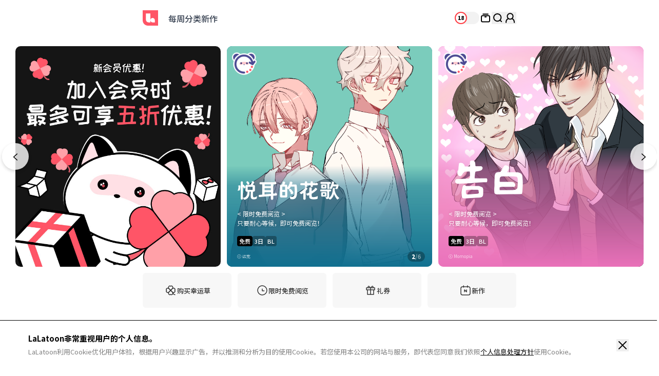

--- FILE ---
content_type: text/html; charset=UTF-8
request_url: https://lalatoon.com/sc/webtoon/episode/toon/5685
body_size: -1320
content:
<meta http-equiv="content-type" content="text/html; charset=UTF-8"><script type='text/javascript'>alert('该漫画不存在');location.replace('/sc');</script>

--- FILE ---
content_type: text/html; charset=UTF-8
request_url: https://lalatoon.com/sc
body_size: 27937
content:
<!doctype html>
<html>
<head>
    <meta charset="utf-8">
    <meta http-equiv="X-UA-Compatible" content="IE=edge">
    <meta name="viewport" content="width=1240">
    <meta name="format-detection" content="telephone=no">

    <!-- 글로벌 도메인인 경우 변경됨 (실서버 글로벌 도메인을 제외한 나머지는 기존 그대로 유지) -->
            <meta name="facebook-domain-verification" content="y91nithn7ms51qgmnre11epzo7dt4q" />
    
    <meta name="generator" content="LaLatoon"/>
        <meta name="robots" content="index, follow" />
<title>LaLatoon - 夢中才有的奇幻故事</title>

<!-- 공통 -->
<meta property="keywords" content="Lalatoon, 网漫, 漫画, Comics, Manhua, 免费漫画, 漫画新作, 完结作品, 漫画连载, 浪漫, BL, 奇幻浪漫, 奇幻, GL" />
<meta property="og:type" content="website" />

 <!-- 그외 -->
    <meta name="description" content="在充满梦幻故事的LaLatoon，寻找专属于您的作品！" />
    <meta property="og:title" content="LaLatoon - 夢中才有的奇幻故事" />
    <meta property="og:description" content="在充满梦幻故事的LaLatoon，寻找专属于您的作品！" />
    <meta property="og:url" content="https://lalatoon.com/sc" />
    <meta property="og:image" content="https://lalatoon.com/assets/ico/open-graph-200x200.png" />

    <meta name="google-site-verification" content="5bqp4Vx8F_do8KNBrnDWqpquvWcYnHGbcnbSudsT20k" />
    <meta name="apple-mobile-web-app-title" content="LALATOON" />
    <link rel="canonical" href="https://www.lalatoon.com/sc" />    
    <!-- 일반 파비콘 -->
    <link rel="shortcut icon" href="https://lalatoon.com/assets/ico/favicon.ico" type="image/x-icon">

    <!-- 다양한 크기의 파비콘 -->
    <link rel="icon" type="image/png" sizes="16x16" href="https://lalatoon.com/assets/ico/favicon-16x16.png">
    <link rel="icon" type="image/png" sizes="32x32" href="https://lalatoon.com/assets/ico/favicon-32x32.png">
    <link rel="icon" type="image/png" sizes="96x96" href="https://lalatoon.com/assets/ico/favicon-96x96.png">
    <link rel="icon" type="image/png" sizes="192x192" href="https://lalatoon.com/assets/ico/android-icon-192x192.png">

    <!-- 애플 터치 아이콘 -->
    <link rel="apple-touch-icon" sizes="57x57" href="https://lalatoon.com/assets/ico/apple-icon-57x57.png">
    <link rel="apple-touch-icon" sizes="60x60" href="https://lalatoon.com/assets/ico/apple-icon-60x60.png">
    <link rel="apple-touch-icon" sizes="72x72" href="https://lalatoon.com/assets/ico/apple-icon-72x72.png">
    <link rel="apple-touch-icon" sizes="76x76" href="https://lalatoon.com/assets/ico/apple-icon-76x76.png">
    <link rel="apple-touch-icon" sizes="114x114" href="https://lalatoon.com/assets/ico/apple-icon-114x114.png">
    <link rel="apple-touch-icon" sizes="120x120" href="https://lalatoon.com/assets/ico/apple-icon-120x120.png">
    <link rel="apple-touch-icon" sizes="144x144" href="https://lalatoon.com/assets/ico/apple-icon-144x144.png">
    <link rel="apple-touch-icon" sizes="152x152" href="https://lalatoon.com/assets/ico/apple-icon-152x152.png">
    <link rel="apple-touch-icon" sizes="180x180" href="https://lalatoon.com/assets/ico/apple-icon-180x180.png">

    <!-- 마이크로소프트 타일 아이콘 -->
    <meta name="msapplication-TileColor" content="#ffffff">
    <meta name="msapplication-TileImage" content="https://lalatoon.com/assets/ico/ms-icon-144x144.png">

    <!-- 테마 색상 -->
    <meta name="theme-color" content="#ffffff">

                <meta name="appleid-signin-client-id" content="com.lalatoon.ios.client">
        
    <!-- css -->
    <link rel="stylesheet" href="/assets/lib/vendor/bootstrap/css/bootstrap.min.css">
    <link rel="stylesheet" href="/assets/lib/bootstrap-slider.min.css?v=20211028" />
    <link rel="stylesheet" href="/assets/lib/font-awesome/css/font-awesome.min.css">
    <link rel="stylesheet" href="/assets/lib/slick/slick.css">
    <link rel="stylesheet" href="https://fonts.googleapis.com/icon?family=Material+Icons">
    <link rel="stylesheet" href="https://cdn.jsdelivr.net/npm/swiper@11/swiper-bundle.min.css">
            <link rel="stylesheet" href="/assets/lib/selectric.css?v=2025042801">
            <link rel="stylesheet" href="/assets/web/css/global_tw_F.css?v=2025042801">
    
    
    
    <!--[if lt IE 9]>
    <script src="/assets/lib/html5shiv.min.js"></script>
    <script src="/assets/lib/respond.min.js"></script>
    <![endif]-->
    
<!-- 1. DataLayer Code -->
<script>
    // Constants
    window.dataLayer = window.dataLayer || [];
    const SITE_TYPE = 'F';
        const tg_external_id = 't.1.1768994508.6970b6cc8b8e1';
    dataLayer.push({"tg_external_id": tg_external_id});
            const tg_event_id = 't.1.1768994508.6970b6ccbccfb';
    dataLayer.push({"tg_event_id": tg_event_id});
    </script>
<!--// 1. DataLayer Code -->

<!-- 2. Facebook Pixel Code -->
<script>
    !function(f,b,e,v,n,t,s)
    {if(f.fbq)return;n=f.fbq=function(){n.callMethod?
        n.callMethod.apply(n,arguments):n.queue.push(arguments)};
        if(!f._fbq)f._fbq=n;n.push=n;n.loaded=!0;n.version='2.0';
        n.queue=[];t=b.createElement(e);t.async=!0;
        t.src=v;s=b.getElementsByTagName(e)[0];
        s.parentNode.insertBefore(t,s)}(window, document,'script',
        'https://connect.facebook.net/en_US/fbevents.js');
    fbq('init', '716223672581948', {'external_id': 'aa48bf70ad0341d46735ff3ff965c42d035672405ccb6411cc1f033c193f2b6f'});
    </script>
<!--// 2. Facebook Pixel Code -->


    <!-- 4. Google Tag Manager -->
    <script>
        (function (w, d, s, l, i) {
            w[l] = w[l] || [];
            w[l].push({'gtm.start': new Date().getTime(), event: 'gtm.js'});
            var f = d.getElementsByTagName(s)[0], j = d.createElement(s), dl = l != 'dataLayer' ? '&l=' + l : '';
            j.async = true;
            j.src = 'https://www.googletagmanager.com/gtm.js?id=' + i + dl;
            f.parentNode.insertBefore(j, f);
        })(window, document, 'script', 'dataLayer', 'GTM-W6MH233');
    </script>
    <noscript>
        <iframe src="https://www.googletagmanager.com/ns.html?id=GTM-W6MH233" height="0" width="0"
                style="display:none;visibility:hidden"></iframe>
    </noscript>
    <!--// 4. Google Tag Manager -->

<!-- 5. Google GA4 Tag -->
<script async src="https://www.googletagmanager.com/gtag/js?id=G-Z4S63YL01S"></script>
<script>
function setCookieGA(f,g,d){let b,c,e,a;a=new Date,(c=location.hostname.split(".")).length>2&&c.shift(),e=c.join("."),a.setHours(0,0,0,0),a.setDate(a.getDate()+d),b=f+"="+escape(g)+"; path=/ ; domain=."+e,void 0!==d&&(b+=";expires="+a.toUTCString()+";"),document.cookie=b}window.dataLayer = window.dataLayer || [];
function gtag(){dataLayer.push(arguments);}
gtag('js', new Date());
gtag('get', 'G-Z4S63YL01S', 'client_id', (clientID) => {
var saved_client_id = '';
   if(saved_client_id == '' || saved_client_id != clientID) {
      if (clientID != 0) {
          setCookieGA('g4_client_id', clientID, 30);
      }
   }
});
gtag('consent', 'default', {'ad_storage': 'denied', 'ad_user_data': 'denied', 'ad_personalization': 'denied', 'analytics_storage': 'denied'});
gtag('config', 'G-Z4S63YL01S');
gtag('config', 'AW-11157138047');

</script><!-- [LALA-664] GTM-M7JNHMBW -->
<!-- (Marketing) Google Tag Manager (GTM-M7JNHMBW)-->
<script>
    window.dataLayerDV360 = window.dataLayerDV360 || [];
    (function(w, d, s, l, i) {
        w[l] = w[l] || [];
        w[l].push({'gtm.start': new Date().getTime(), event: 'gtm.js'});
        var f = d.getElementsByTagName(s)[0], j = d.createElement(s), dl = l !== 'dataLayerDV360' ? '&l=' + l : '';
        j.async = true;
        j.src = 'https://www.googletagmanager.com/gtm.js?id=' + i + dl;
        f.parentNode.insertBefore(j, f);
    })(window, document, 'script', 'dataLayerDV360', 'GTM-M7JNHMBW');
</script>
<noscript>
    <iframe src="https://www.googletagmanager.com/ns.html?id=GTM-M7JNHMBW"
            height="0" width="0" style="display:none;visibility:hidden"></iframe>
</noscript>
<!-- (Marketing) End Google Tag Manager -->

<!--// 5. Google GA4 Tag -->

<!-- 6. Daumkakao Pixel Tag -->
<!--// 6. Daumkakao Pixel Tag -->

<!-- 7. twitter_pixel_en Pixel Tag -->
<!-- Twitter conversion tracking base code -->
<script>
!function(e,t,n,s,u,a){e.twq||(s=e.twq=function(){s.exe?s.exe.apply(s,arguments):s.queue.push(arguments);
},s.version='1.1',s.queue=[],u=t.createElement(n),u.async=!0,u.src='https://static.ads-twitter.com/uwt.js',
a=t.getElementsByTagName(n)[0],a.parentNode.insertBefore(u,a))}(window,document,'script');
twq('config','olqtj');
</script>
<!-- End Twitter conversion tracking base code -->
<!--// 7. twitter_pixel_en Pixel Tag -->

<!-- 8. Naver Pixel Tag -->
<!--// 8. Naver Pixel Tag -->
</head>
<body class="bg-white"
      lang="zh_cn"
    >

    <!-- Google Tag Manager (noscript) -->
    <noscript><iframe src="https://www.googletagmanager.com/ns.html?id=GTM-W6MH233" height="0" width="0" style="display:none;visibility:hidden"></iframe></noscript>
    <!-- End Google Tag Manager (noscript) -->


<header class="header w-full min-w-[1284px] h-[70px] mx-auto border-0 block fixed left-0 top-0 ">
    <div class="w-[768px] mx-auto px-5 flex justify-between items-center">
        <div class="header__left flex justify-start items-center gap-[20px]">
            <a href="/sc" class="header__logo">
                <svg xmlns="http://www.w3.org/2000/svg" width="30" height="30" viewBox="0 0 30 30" fill="none">
                    <g clip-path="url(#clip0_1842_24554)">
                        <path d="M0 0H30V30H10.2632C4.59868 30 0 25.4013 0 19.7368V0Z" fill="#FF5566"/>
                        <path d="M6.31592 6.31567V18.1578C6.31592 21.2091 8.79092 23.6841 11.8422 23.6841H15.0001V6.31567H6.31592Z" fill="white"/>
                        <path d="M19.3421 15C16.9421 15 15 16.9421 15 19.3421C15 21.7421 16.9421 23.6842 19.3421 23.6842H23.6842V19.3421C23.6842 16.9421 21.7421 15 19.3421 15Z" fill="white"/>
                    </g>
                    <defs>
                        <clipPath id="clip0_1842_24554">
                            <rect width="30" height="30" fill="white"/>
                        </clipPath>
                    </defs>
                </svg>
                <span class="sr-only">LALATOON</span>
            </a>
            <nav class="header__gnb pl-5">
                <ul class="h-[70px] flex justify-between items-center gap-[30px]">
                                        <li>
                        <a href="/sc/webtoon/ongoing" class="text-[16px] font-medium text-gray-700">每周</a>
                    </li>
                    <li>
                        <a href="/sc/webtoon/ranking" class="text-[16px] font-medium text-gray-700">分类</a>
                    </li>
                    <li>
                        <a href="/sc/webtoon/new_comics" class="text-[16px] font-medium text-gray-700">新作</a>
                    </li>
                </ul>
            </nav>

            <!-- 공모전 START -->
                        <!-- 공모전 END -->
        </div>
        <div class="header__right h-[50px] !ml-0 flex justify-between items-center gap-5">

            <!-- 슈퍼유저 -->
            
             <!-- 글로벌 19토글 -->
                                                                        <!-- 19 toggle group -->
                    <a href="/sc" target="_self" onclick="Base.setFamilyMode('N', '/sc'); return false;">
                        <input type="checkbox" class="sr-only" id="adult-btn" >
                        <label for="adult-btn" class="adult-btn w-[48px] h-[24px] rounded-[24px] inline-block bg-gray-50 relative ">
                            <div class="w-[24px] h-[24px] border-[2px] border-[#ff3b42] rounded-[24px] bg-white absolute top-0 left-0">
                                <p class="text-[10px] font-black text-black text-center leading-[20px]">18</p>
                            </div>
                        </label>
                    </a>
                                        <div class="flex justify-between items-center gap-4">
                <!-- 내 서재 -->
                <a href="/sc/library" class="header-library">
                    <svg xmlns="http://www.w3.org/2000/svg" width="24" height="24" viewBox="0 0 24 24" fill="none">
                        <path d="M17.6 7.56006H6.4C5.07452 7.56006 4 8.63458 4 9.96006V17.1601C4 18.4855 5.07452 19.5601 6.4 19.5601H17.6C18.9255 19.5601 20 18.4855 20 17.1601V9.96006C20 8.63458 18.9255 7.56006 17.6 7.56006Z" stroke="black" stroke-width="2" stroke-miterlimit="10"/>
                        <path d="M7.2002 4.43994H16.8002" stroke="black" stroke-width="2" stroke-miterlimit="10" stroke-linecap="round"/>
                        <path d="M10.7998 9.91211H13.1998" stroke="black" stroke-width="2" stroke-miterlimit="10" stroke-linecap="round"/>
                    </svg>
                </a>

                <!-- 검색 -->
                <div class="header-search section_search relative right-auto">
                    <button class="header-search__btn">
                        <svg xmlns="http://www.w3.org/2000/svg" width="24" height="24" viewBox="0 0 24 24" fill="none">
                            <path d="M11.152 18.304C15.1019 18.304 18.304 15.1019 18.304 11.152C18.304 7.20206 15.1019 4 11.152 4C7.20206 4 4 7.20206 4 11.152C4 15.1019 7.20206 18.304 11.152 18.304Z" stroke="black" stroke-width="2" stroke-linecap="round" stroke-linejoin="round"/>
                            <path d="M16.1919 16.1919L19.1199 19.1199" stroke="black" stroke-width="2" stroke-linecap="round" stroke-linejoin="round"/>
                        </svg>
                    </button>

                    <form method="get" onsubmit="return false;" name="f" id="search_frm" class="form-srch absolute -top-[3px] -right-[15px] hidden opacity-0 duration-500">
                        <div class="top__search__input w-[280px] h-[30px] px-[15px] py-[3px] rounded-[30px] flex justify-between items-center bg-[#f5f5f5] turation-300 !opacity-100">
                            <input type="hidden" id="recent_search_cnt" value="0">
                            <input class="w-full bg-transparent text-[14px] font-normal text-black leading-[24px] placeholder:text-gray-400" type="search" name="search_val" id="srch-val" placeholder="请输入作品/作家名称。" autocomplete="off">
                            <a href="#" class="search__btn">
                                <svg xmlns="http://www.w3.org/2000/svg" width="24" height="24" viewBox="0 0 24 24" fill="none">
                                    <path d="M11.152 18.304C15.1019 18.304 18.304 15.1019 18.304 11.152C18.304 7.20206 15.1019 4 11.152 4C7.20206 4 4 7.20206 4 11.152C4 15.1019 7.20206 18.304 11.152 18.304Z" stroke="#FF5566" stroke-width="2" stroke-linecap="round" stroke-linejoin="round"/>
                                    <path d="M16.1924 16.1919L19.1204 19.1199" stroke="#FF5566" stroke-width="2" stroke-linecap="round" stroke-linejoin="round"/>
                                </svg>
                                <span class="sr-only">search</span>
                            </a>
                        </div>
                    </form>

                    <section class="section_search_dropbox header-search__result w-[360px] min-h-[132px] p-[15px] border border-black rounded-[20px] hidden bg-white absolute top-[40px] -right-[15px]">
                        <div class="scroll__area max-h-[421px] min-h-[100px] overflow-y-scroll">
                            <div id="search_list" class="header-search__result-list clearfix" style="display:none"></div>
                            <div id="search_recently_list"></div>
                        </div>
                    </section>
                </div>

                <!-- 결재 -->
                
                <!-- 마이 페이지 -->
                <div class="header-my relative">
                    <!-- layer-mymenu top__dropbox my-menu__droplist active -->
                                            <p class="px-[6px] rounded-[14px] inline-block bg-black text-[8px] font-medium text-white leading-[14px] absolute -top-[14px] left-[50%] -translate-x-[50%] whitespace-nowrap opacity-0">登录</p>

                        <button id="toggle-mymenu" class="header-my__btn" onclick="Base.popup('modal-login-header', 'modal-login', '/sc', 'N')">
                            <svg xmlns="http://www.w3.org/2000/svg" width="24" height="24" viewBox="0 0 24 24" fill="none">
                                <path d="M11.9999 14.4002C15.0927 14.4002 17.5999 11.893 17.5999 8.8002C17.5999 5.7074 15.0927 3.2002 11.9999 3.2002C8.90711 3.2002 6.3999 5.7074 6.3999 8.8002C6.3999 11.893 8.90711 14.4002 11.9999 14.4002Z" stroke="black" stroke-width="2" stroke-miterlimit="10" stroke-linecap="round"/>
                                <path d="M15.5278 13.144C18.1758 14.448 19.9998 17.176 19.9998 20.328V20.8" stroke="black" stroke-width="2" stroke-miterlimit="10" stroke-linecap="round"/>
                                <path d="M4 20.8V20.328C4 17.176 5.824 14.456 8.472 13.144" stroke="black" stroke-width="2" stroke-miterlimit="10" stroke-linecap="round"/>
                            </svg>
                        </button>
                                    </div>
            </div>
        </div>
    </div>
    <script>
        window.addEventListener("DOMContentLoaded", ()=>{
            /* 슈퍼유저 기능 체크 */
            if (document.querySelector('#super_user') != null && getCookie('super_user_chk') == 'Y') {
                document.querySelector('#super_user').checked = true;
            }
        });
    </script>
</header>
<main class="pt-[70px] mb-[60px] mt-5 break-keep">
        <!-- container-->

    <!-- 메인 배너 (Main Banner) -->
    <section class="main-banner">
    <article class="w-[1284px] mx-auto px-[30px] relative">
        <div class="main-banner__wrap relative">
            <div class="main-banner__slide swiper">
                <!-- Additional required wrapper -->
                <div class="swiper-wrapper">
                    <!-- Slides -->
                                                                                                                                                                                                                                                             <!-- 배너 배경색 -->
                        <a onclick="window.open('/sc/index/newBannerClick?banner_idx=105&landing=%257B%2522type%2522%253A%2522url%2522%252C%2522url_text%2522%253A%2522https%253A%255C%252F%255C%252Fglobal.lalatoon.com%255C%252Fsc%255C%252Fmypage%255C%252Fpayment%255C%252Ftype%255C%252Fpayment-plan%2522%252C%2522url_type%2522%253A%2522page_move%2522%252C%2522app_url_text%2522%253A%2522%2522%257D', '_self');" class="swiper-slide w-[400px] h-[430px] mx-[6px] rounded-[10px] inline-block align-middle bg-[#000000] relative overflow-hidden" style="background:;cursor:pointer;">
                            <!-- 상단 로고 -->
                            

                            <!-- 썸네일 -->
                            <img class="max-w-none h-full absolute left-[50%] bottom-0 -translate-x-[50%]" src="https://thumb-g1.lalatoon.com/upload/new_banner/banner/202503/2025_03_14_17419112255157.jpg" alt="" />

                            <!-- 성인 로고 -->
                            
                            <div class="main-banner__info w-full !p-5 !pb-[10px] absolute left-0 bottom-0">
                                <div
                                    class="main-banner__gradient w-full h-[100%] absolute left-0 bottom-0"
                                    style="background: linear-gradient(to top, rgba(85, 85, 85 ,1) 0%,  rgba(85, 85, 85, 0.5) 80%, transparent); opacity:0">
                                </div>

                                <div class="relative">
                                    <div class="main-banner__info-logo">
                                        <img class="max-w-full" src="" alt="" >
                                    </div>
                                    <!-- 메인 타이틀 -->
                                    
                                    <!-- 서브 타이틀 -->
                                    
                                    <!-- 라벨 관련 -->
                                                                                                            <div class="main-banner__bottom mt-[10px] flex justify-between items-center gap-4">
                                        <p class="main-banner__copyright h-[20px] text-[8px] font-normal text-white/70 leading-[20px] whitespace-nowrap overflow-hidden text-ellipsis"></p>
                                        <div class="main-banner__paging w-auto max-w-12 -mr-[6px] px-2 py-1 rounded-[50px] bg-black/30 flex justify-center items-center">
                                            <p class="main-banner__current text-white font-black text-[11px] leading-[12px]">1</p>
                                            <p class=" text-white font-black text-[11px] leading-[12px] opacity-40">/</p>
                                            <p class="main-banner__tot text-white font-black text-[11px] leading-[12px] opacity-40">1</p>
                                        </div>
                                    </div>
                                </div>
                            </div>
                        </a>
                                                                                                                                                                                                                                                             <!-- 배너 배경색 -->
                        <a onclick="window.open('/sc/index/newBannerClick?banner_idx=15&landing=%257B%2522type%2522%253A%2522toon%2522%252C%2522toon_idx%2522%253A%25225151%2522%252C%2522episode%2522%253A%2522%2522%257D', '_self');" class="swiper-slide w-[400px] h-[430px] mx-[6px] rounded-[10px] inline-block align-middle bg-[#000000] relative overflow-hidden" style="background:#117090;cursor:pointer;">
                            <!-- 상단 로고 -->
                                                            <div class="main-banner__top-logo w-12 h-12 inline-block absolute top-[10px] left-[10px] z-[1]">
                                    <img src="https://thumb-g2.lalatoon.com/upload/new_banner/icon/202503/2025_03_26_17429696191756.png" alt="icon" class="absolute left-[50%] top-[50%] translate-xy-center">
                                </div>
                            

                            <!-- 썸네일 -->
                            <img class="max-w-none h-full absolute left-[50%] bottom-0 -translate-x-[50%]" src="https://thumb-g2.lalatoon.com/upload/new_banner/banner/202410/2024_10_23_17296705303144.png" alt="" />

                            <!-- 성인 로고 -->
                            
                            <div class="main-banner__info w-full !p-5 !pb-[10px] absolute left-0 bottom-0">
                                <div
                                    class="main-banner__gradient w-full h-[100%] absolute left-0 bottom-0"
                                    style="background: linear-gradient(to top, rgba(17, 112, 144 ,1) 0%,  rgba(17, 112, 144, 0.5) 80%, transparent); opacity:1">
                                </div>

                                <div class="relative">
                                    <div class="main-banner__info-logo">
                                        <img class="max-w-full" src="https://thumb-g1.lalatoon.com/upload/new_banner/banner/202410/2024_10_24_17297486650905.png" alt="" style='width:200px;'>
                                    </div>
                                    <!-- 메인 타이틀 -->
                                    
                                    <!-- 서브 타이틀 -->
                                                                            <p class="main-banner__info-text max-h-[36px] mt-3 text-[12px] font-normal text-white leading-[18px] line-clamp-2 overflow-hidden text-ellipsis text-black-shadow-3">
                                            &lt; 限时免费阅览 &gt;<br> 只要耐心等候，即可免费阅览！                                        </p>
                                    
                                    <!-- 라벨 관련 -->
                                                                                                                <div class="main-banner__info-tag mt-4 flex justify-start items-center gap-1 whitespace-nowrap">

                                                                                            <div class="main-banner__info-tag-fixed flex justify-start items-center gap-1">
                                                    
                                                                                                            <span class="h-5 p-1 rounded-[4px] inline-block bg-black text-[11px] font-medium text-white leading-[13px]">免费</span>
                                                                                                    </div>
                                            
                                            <div class="main-banner__info-tag-typing flex justify-start items-center gap-1">
                                                                                                    <span class="h-5 p-1 rounded-[4px] inline-block bg-black/30 text-[11px] font-medium text-white leading-[13px]">3日</span>
                                                
                                                                                                    <span class="h-5 p-1 rounded-[4px] inline-block bg-black/30 text-[11px] font-medium text-white leading-[13px]">BL</span>
                                                
                                                                                            </div>
                                        </div>
                                                                        <div class="main-banner__bottom mt-[10px] flex justify-between items-center gap-4">
                                        <p class="main-banner__copyright h-[20px] text-[8px] font-normal text-white/70 leading-[20px] whitespace-nowrap overflow-hidden text-ellipsis">ⓒ 远宽</p>
                                        <div class="main-banner__paging w-auto max-w-12 -mr-[6px] px-2 py-1 rounded-[50px] bg-black/30 flex justify-center items-center">
                                            <p class="main-banner__current text-white font-black text-[11px] leading-[12px]">1</p>
                                            <p class=" text-white font-black text-[11px] leading-[12px] opacity-40">/</p>
                                            <p class="main-banner__tot text-white font-black text-[11px] leading-[12px] opacity-40">1</p>
                                        </div>
                                    </div>
                                </div>
                            </div>
                        </a>
                                                                                                                                                                                                                                                             <!-- 배너 배경색 -->
                        <a onclick="window.open('/sc/index/newBannerClick?banner_idx=8&landing=%257B%2522type%2522%253A%2522toon%2522%252C%2522toon_idx%2522%253A%25225054%2522%252C%2522episode%2522%253A%2522%2522%257D', '_self');" class="swiper-slide w-[400px] h-[430px] mx-[6px] rounded-[10px] inline-block align-middle bg-[#000000] relative overflow-hidden" style="background:#EA72BA;cursor:pointer;">
                            <!-- 상단 로고 -->
                                                            <div class="main-banner__top-logo w-12 h-12 inline-block absolute top-[10px] left-[10px] z-[1]">
                                    <img src="https://thumb-g2.lalatoon.com/upload/new_banner/icon/202503/2025_03_26_17429696191756.png" alt="icon" class="absolute left-[50%] top-[50%] translate-xy-center">
                                </div>
                            

                            <!-- 썸네일 -->
                            <img class="max-w-none h-full absolute left-[50%] bottom-0 -translate-x-[50%]" src="https://thumb-g2.lalatoon.com/upload/new_banner/banner/202410/2024_10_22_17295859651027.png" alt="" />

                            <!-- 성인 로고 -->
                            
                            <div class="main-banner__info w-full !p-5 !pb-[10px] absolute left-0 bottom-0">
                                <div
                                    class="main-banner__gradient w-full h-[100%] absolute left-0 bottom-0"
                                    style="background: linear-gradient(to top, rgba(234, 114, 186 ,1) 0%,  rgba(234, 114, 186, 0.5) 80%, transparent); opacity:1">
                                </div>

                                <div class="relative">
                                    <div class="main-banner__info-logo">
                                        <img class="max-w-full" src="https://thumb-g2.lalatoon.com/upload/new_banner/banner/202410/2024_10_24_17297486193951.png" alt="" style='width:162px;'>
                                    </div>
                                    <!-- 메인 타이틀 -->
                                    
                                    <!-- 서브 타이틀 -->
                                                                            <p class="main-banner__info-text max-h-[36px] mt-3 text-[12px] font-normal text-white leading-[18px] line-clamp-2 overflow-hidden text-ellipsis text-black-shadow-3">
                                            &lt; 限时免费阅览 &gt;<br>只要耐心等候，即可免费阅览！                                        </p>
                                    
                                    <!-- 라벨 관련 -->
                                                                                                                <div class="main-banner__info-tag mt-4 flex justify-start items-center gap-1 whitespace-nowrap">

                                                                                            <div class="main-banner__info-tag-fixed flex justify-start items-center gap-1">
                                                    
                                                                                                            <span class="h-5 p-1 rounded-[4px] inline-block bg-black text-[11px] font-medium text-white leading-[13px]">免费</span>
                                                                                                    </div>
                                            
                                            <div class="main-banner__info-tag-typing flex justify-start items-center gap-1">
                                                                                                    <span class="h-5 p-1 rounded-[4px] inline-block bg-black/30 text-[11px] font-medium text-white leading-[13px]">3日</span>
                                                
                                                                                                    <span class="h-5 p-1 rounded-[4px] inline-block bg-black/30 text-[11px] font-medium text-white leading-[13px]">BL</span>
                                                
                                                                                            </div>
                                        </div>
                                                                        <div class="main-banner__bottom mt-[10px] flex justify-between items-center gap-4">
                                        <p class="main-banner__copyright h-[20px] text-[8px] font-normal text-white/70 leading-[20px] whitespace-nowrap overflow-hidden text-ellipsis">ⓒ Momopia</p>
                                        <div class="main-banner__paging w-auto max-w-12 -mr-[6px] px-2 py-1 rounded-[50px] bg-black/30 flex justify-center items-center">
                                            <p class="main-banner__current text-white font-black text-[11px] leading-[12px]">1</p>
                                            <p class=" text-white font-black text-[11px] leading-[12px] opacity-40">/</p>
                                            <p class="main-banner__tot text-white font-black text-[11px] leading-[12px] opacity-40">1</p>
                                        </div>
                                    </div>
                                </div>
                            </div>
                        </a>
                                                                                                                                                                                                                                                             <!-- 배너 배경색 -->
                        <a onclick="window.open('/sc/index/newBannerClick?banner_idx=18&landing=%257B%2522type%2522%253A%2522toon%2522%252C%2522toon_idx%2522%253A%25225191%2522%252C%2522episode%2522%253A%2522%2522%257D', '_self');" class="swiper-slide w-[400px] h-[430px] mx-[6px] rounded-[10px] inline-block align-middle bg-[#000000] relative overflow-hidden" style="background:#4A708A;cursor:pointer;">
                            <!-- 상단 로고 -->
                            

                            <!-- 썸네일 -->
                            <img class="max-w-none h-full absolute left-[50%] bottom-0 -translate-x-[50%]" src="https://thumb-g2.lalatoon.com/upload/new_banner/banner/202410/2024_10_23_17296710984398.png" alt="" />

                            <!-- 성인 로고 -->
                            
                            <div class="main-banner__info w-full !p-5 !pb-[10px] absolute left-0 bottom-0">
                                <div
                                    class="main-banner__gradient w-full h-[100%] absolute left-0 bottom-0"
                                    style="background: linear-gradient(to top, rgba(74, 112, 138 ,1) 0%,  rgba(74, 112, 138, 0.5) 80%, transparent); opacity:1">
                                </div>

                                <div class="relative">
                                    <div class="main-banner__info-logo">
                                        <img class="max-w-full" src="https://thumb-g1.lalatoon.com/upload/new_banner/banner/202410/2024_10_24_17297487425593.png" alt="" style='width:273.5px;'>
                                    </div>
                                    <!-- 메인 타이틀 -->
                                    
                                    <!-- 서브 타이틀 -->
                                                                            <p class="main-banner__info-text max-h-[36px] mt-3 text-[12px] font-normal text-white leading-[18px] line-clamp-2 overflow-hidden text-ellipsis text-black-shadow-3">
                                            因误触时光机回到过去的天才少年<br>一场全新的校园生活正在等着他!                                        </p>
                                    
                                    <!-- 라벨 관련 -->
                                                                                                                <div class="main-banner__info-tag mt-4 flex justify-start items-center gap-1 whitespace-nowrap">

                                            
                                            <div class="main-banner__info-tag-typing flex justify-start items-center gap-1">
                                                                                                    <span class="h-5 p-1 rounded-[4px] inline-block bg-black/30 text-[11px] font-medium text-white leading-[13px]">BL</span>
                                                
                                                                                                    <span class="h-5 p-1 rounded-[4px] inline-block bg-black/30 text-[11px] font-medium text-white leading-[13px]">穿越时空</span>
                                                
                                                                                                    <span class="h-5 p-1 rounded-[4px] inline-block bg-black/30 text-[11px] font-medium text-white leading-[13px]">傲娇攻</span>
                                                                                            </div>
                                        </div>
                                                                        <div class="main-banner__bottom mt-[10px] flex justify-between items-center gap-4">
                                        <p class="main-banner__copyright h-[20px] text-[8px] font-normal text-white/70 leading-[20px] whitespace-nowrap overflow-hidden text-ellipsis">ⓒ DECA / DUDU</p>
                                        <div class="main-banner__paging w-auto max-w-12 -mr-[6px] px-2 py-1 rounded-[50px] bg-black/30 flex justify-center items-center">
                                            <p class="main-banner__current text-white font-black text-[11px] leading-[12px]">1</p>
                                            <p class=" text-white font-black text-[11px] leading-[12px] opacity-40">/</p>
                                            <p class="main-banner__tot text-white font-black text-[11px] leading-[12px] opacity-40">1</p>
                                        </div>
                                    </div>
                                </div>
                            </div>
                        </a>
                                                                                                                                                                                                                                                             <!-- 배너 배경색 -->
                        <a onclick="window.open('/sc/index/newBannerClick?banner_idx=50&landing=%257B%2522type%2522%253A%2522toon%2522%252C%2522toon_idx%2522%253A%25226342%2522%252C%2522episode%2522%253A%2522%2522%257D', '_self');" class="swiper-slide w-[400px] h-[430px] mx-[6px] rounded-[10px] inline-block align-middle bg-[#000000] relative overflow-hidden" style="background:#000000;cursor:pointer;">
                            <!-- 상단 로고 -->
                            

                            <!-- 썸네일 -->
                            <img class="max-w-none h-full absolute left-[50%] bottom-0 -translate-x-[50%]" src="https://thumb-g2.lalatoon.com/upload/new_banner/banner/202410/2024_10_23_17296746436118.png" alt="" />

                            <!-- 성인 로고 -->
                            
                            <div class="main-banner__info w-full !p-5 !pb-[10px] absolute left-0 bottom-0">
                                <div
                                    class="main-banner__gradient w-full h-[100%] absolute left-0 bottom-0"
                                    style="background: linear-gradient(to top, rgba(244, 82, 99 ,1) 0%,  rgba(244, 82, 99, 0.5) 80%, transparent); opacity:1">
                                </div>

                                <div class="relative">
                                    <div class="main-banner__info-logo">
                                        <img class="max-w-full" src="https://thumb-g2.lalatoon.com/upload/new_banner/banner/202410/2024_10_24_17297487804485.png" alt="" style='width:232.5px;'>
                                    </div>
                                    <!-- 메인 타이틀 -->
                                    
                                    <!-- 서브 타이틀 -->
                                                                            <p class="main-banner__info-text max-h-[36px] mt-3 text-[12px] font-normal text-white leading-[18px] line-clamp-2 overflow-hidden text-ellipsis text-black-shadow-3">
                                            牵个手睡觉竟然怀孕了...!<br>&quot;学长, 你可要对我负责啊!~&quot;                                        </p>
                                    
                                    <!-- 라벨 관련 -->
                                                                                                                <div class="main-banner__info-tag mt-4 flex justify-start items-center gap-1 whitespace-nowrap">

                                            
                                            <div class="main-banner__info-tag-typing flex justify-start items-center gap-1">
                                                                                                    <span class="h-5 p-1 rounded-[4px] inline-block bg-black/30 text-[11px] font-medium text-white leading-[13px]">BL</span>
                                                
                                                                                                    <span class="h-5 p-1 rounded-[4px] inline-block bg-black/30 text-[11px] font-medium text-white leading-[13px]">大学</span>
                                                
                                                                                                    <span class="h-5 p-1 rounded-[4px] inline-block bg-black/30 text-[11px] font-medium text-white leading-[13px]">怀孕受</span>
                                                                                            </div>
                                        </div>
                                                                        <div class="main-banner__bottom mt-[10px] flex justify-between items-center gap-4">
                                        <p class="main-banner__copyright h-[20px] text-[8px] font-normal text-white/70 leading-[20px] whitespace-nowrap overflow-hidden text-ellipsis">ⓒ Nam Eunkyung</p>
                                        <div class="main-banner__paging w-auto max-w-12 -mr-[6px] px-2 py-1 rounded-[50px] bg-black/30 flex justify-center items-center">
                                            <p class="main-banner__current text-white font-black text-[11px] leading-[12px]">1</p>
                                            <p class=" text-white font-black text-[11px] leading-[12px] opacity-40">/</p>
                                            <p class="main-banner__tot text-white font-black text-[11px] leading-[12px] opacity-40">1</p>
                                        </div>
                                    </div>
                                </div>
                            </div>
                        </a>
                                                                                                                                                                                                                                                             <!-- 배너 배경색 -->
                        <a onclick="window.open('/sc/index/newBannerClick?banner_idx=22&landing=%257B%2522type%2522%253A%2522toon%2522%252C%2522toon_idx%2522%253A%25225194%2522%252C%2522episode%2522%253A%2522%2522%257D', '_self');" class="swiper-slide w-[400px] h-[430px] mx-[6px] rounded-[10px] inline-block align-middle bg-[#000000] relative overflow-hidden" style="background:#7D9199;cursor:pointer;">
                            <!-- 상단 로고 -->
                                                            <div class="main-banner__top-logo w-12 h-12 inline-block absolute top-[10px] left-[10px] z-[1]">
                                    <img src="https://thumb-g2.lalatoon.com/upload/new_banner/icon/202503/2025_03_26_17429696191756.png" alt="icon" class="absolute left-[50%] top-[50%] translate-xy-center">
                                </div>
                            

                            <!-- 썸네일 -->
                            <img class="max-w-none h-full absolute left-[50%] bottom-0 -translate-x-[50%]" src="https://thumb-g2.lalatoon.com/upload/new_banner/banner/202410/2024_10_23_17296713190980.png" alt="" />

                            <!-- 성인 로고 -->
                            
                            <div class="main-banner__info w-full !p-5 !pb-[10px] absolute left-0 bottom-0">
                                <div
                                    class="main-banner__gradient w-full h-[100%] absolute left-0 bottom-0"
                                    style="background: linear-gradient(to top, rgba(125, 145, 153 ,1) 0%,  rgba(125, 145, 153, 0.5) 80%, transparent); opacity:1">
                                </div>

                                <div class="relative">
                                    <div class="main-banner__info-logo">
                                        <img class="max-w-full" src="https://thumb-g2.lalatoon.com/upload/new_banner/banner/202410/2024_10_24_17297486992804.png" alt="" style='width:285px;'>
                                    </div>
                                    <!-- 메인 타이틀 -->
                                    
                                    <!-- 서브 타이틀 -->
                                                                            <p class="main-banner__info-text max-h-[36px] mt-3 text-[12px] font-normal text-white leading-[18px] line-clamp-2 overflow-hidden text-ellipsis text-black-shadow-3">
                                            &lt; 限时免费阅览 &gt;<br>只要耐心等候，即可免费阅览！                                        </p>
                                    
                                    <!-- 라벨 관련 -->
                                                                                                                <div class="main-banner__info-tag mt-4 flex justify-start items-center gap-1 whitespace-nowrap">

                                                                                            <div class="main-banner__info-tag-fixed flex justify-start items-center gap-1">
                                                    
                                                                                                            <span class="h-5 p-1 rounded-[4px] inline-block bg-black text-[11px] font-medium text-white leading-[13px]">免费</span>
                                                                                                    </div>
                                            
                                            <div class="main-banner__info-tag-typing flex justify-start items-center gap-1">
                                                                                                    <span class="h-5 p-1 rounded-[4px] inline-block bg-black/30 text-[11px] font-medium text-white leading-[13px]">2日</span>
                                                
                                                                                                    <span class="h-5 p-1 rounded-[4px] inline-block bg-black/30 text-[11px] font-medium text-white leading-[13px]">BL</span>
                                                
                                                                                            </div>
                                        </div>
                                                                        <div class="main-banner__bottom mt-[10px] flex justify-between items-center gap-4">
                                        <p class="main-banner__copyright h-[20px] text-[8px] font-normal text-white/70 leading-[20px] whitespace-nowrap overflow-hidden text-ellipsis">ⓒ SANGOH</p>
                                        <div class="main-banner__paging w-auto max-w-12 -mr-[6px] px-2 py-1 rounded-[50px] bg-black/30 flex justify-center items-center">
                                            <p class="main-banner__current text-white font-black text-[11px] leading-[12px]">1</p>
                                            <p class=" text-white font-black text-[11px] leading-[12px] opacity-40">/</p>
                                            <p class="main-banner__tot text-white font-black text-[11px] leading-[12px] opacity-40">1</p>
                                        </div>
                                    </div>
                                </div>
                            </div>
                        </a>
                                    </div>

                <div class="swiper-pagination swiper-pagination-fraction swiper-pagination-horizontal" style="width: 0; height: 0; position: absolute; opacity: 0; overflow: hidden;"><span class="swiper-pagination-current">1</span> / <span class="swiper-pagination-total">7</span></div>
                <span class="swiper-notification" aria-live="assertive" aria-atomic="true"></span>
            </div>

            <button class="main-banner__prev slide__prev w-[52px] h-[52px] rounded-[52px] bg-white/80 absolute top-[50%] left-[-26px] translate-y-[-50%] hover:bg-white">
                <svg xmlns="http://www.w3.org/2000/svg" width="16" height="16" viewBox="0 0 16 16" fill="none">
                    <path d="M11.3333 14L4.66663 8L11.3333 2" stroke="black" stroke-width="1.5" stroke-linecap="round" stroke-linejoin="round"/>
                </svg>
            </button>
            <button class="main-banner__next slide__next w-[52px] h-[52px] rounded-[52px] bg-white/80 absolute top-[50%] right-[-26px] translate-y-[-50%] hover:bg-white">
                <svg xmlns="http://www.w3.org/2000/svg" width="16" height="16" viewBox="0 0 16 16" fill="none">
                    <path d="M4.66659 2L11.3333 8L4.66659 14" stroke="black" stroke-width="1.5" stroke-linecap="round" stroke-linejoin="round"/>
                </svg>
            </button>
        </div>
    </article>
</section>
    <!-- 퀵 메뉴 -->
    <section class="quick-nav w-[1284px] mx-auto mt-3">
    <article class="w-[768px] mx-auto px-5 relative">
        <ul class="w-full flex justify-between gap-3 whitespace-nowrap overflow-x-auto overflow-y-hidden">
            <li class="inline-block">
                <a href="/sc/mypage/payment/type/payment-plan" class="w-[173px] h-[68px] px-3 rounded-[6px] flex justify-center items-center gap-2 bg-[#f7f7f7] relative whitespace-normal">
                    <svg class="flex-shrink-0" xmlns="http://www.w3.org/2000/svg" width="25" height="24" viewBox="0 0 25 24" fill="none">
                        <path d="M21 21.25C21.4142 21.25 21.75 20.9142 21.75 20.5C21.75 20.0858 21.4142 19.75 21 19.75V21.25ZM21 19.75C20.3128 19.75 19.6149 19.5198 19.004 18.9711C18.3883 18.4179 17.8208 17.5036 17.4795 16.0756L16.0205 16.4244C16.4148 18.0738 17.1083 19.2844 18.0016 20.0869C18.8998 20.8938 19.9592 21.25 21 21.25V19.75Z" fill="#333333"/>
                        <path d="M20.4889 12C21.2645 10.9455 21.1577 9.48312 20.1663 8.54187C19.1864 7.61096 17.6703 7.501 16.5632 8.21105C16.4143 8.30644 16.2723 8.4164 16.1403 8.54187L12.5 12L16.1403 15.4581C16.2723 15.5836 16.4143 15.6936 16.5632 15.789C17.6703 16.499 19.1864 16.389 20.1663 15.4581C21.1572 14.5169 21.264 13.0545 20.4889 12Z" stroke="#333333" stroke-width="1.5"/>
                        <path d="M12.5 19.9889C13.5545 20.7645 15.0169 20.6577 15.9581 19.6663C16.889 18.6864 16.999 17.1703 16.289 16.0632C16.1936 15.9143 16.0836 15.7723 15.9581 15.6403L12.5 12L9.04187 15.6403C8.9164 15.7723 8.80644 15.9143 8.71105 16.0632C8.001 17.1703 8.11096 18.6864 9.04187 19.6663C9.98312 20.6572 11.4455 20.764 12.5 19.9889Z" stroke="#333333" stroke-width="1.5"/>
                        <path d="M4.51113 12C3.73549 13.0545 3.84234 14.5169 4.83365 15.4581C5.81359 16.389 7.32974 16.499 8.43681 15.789C8.5857 15.6936 8.72767 15.5836 8.85975 15.4581L12.5 12L8.85975 8.54187C8.72767 8.4164 8.5857 8.30644 8.43681 8.21105C7.32974 7.501 5.81359 7.61096 4.83365 8.54187C3.84283 9.48312 3.73598 10.9455 4.51113 12Z" stroke="#333333" stroke-width="1.5"/>
                        <path d="M12.5 4.01113C11.4455 3.23549 9.98312 3.34234 9.04187 4.33365C8.11096 5.31359 8.001 6.82974 8.71105 7.93681C8.80644 8.0857 8.9164 8.22767 9.04187 8.35975L12.5 12L15.9581 8.35975C16.0836 8.22767 16.1936 8.0857 16.289 7.93681C16.999 6.82974 16.889 5.31359 15.9581 4.33365C15.0169 3.34283 13.5545 3.23598 12.5 4.01113Z" stroke="#333333" stroke-width="1.5"/>
                    </svg>
                    <p class="text-[13px] font-medium text-gray-800 leading-[15px] break-keep">购买幸运草</p>
                </a>
            </li>
            <li class="inline-block">
                <a href="/sc/event/free" class="w-[173px] h-[68px] px-3 rounded-[6px] flex justify-center items-center gap-2 bg-[#f7f7f7] relative whitespace-normal">
                    <svg class="flex-shrink-0" xmlns="http://www.w3.org/2000/svg" width="24" height="24" viewBox="0 0 24 24" fill="none">
                        <g id="Ico_EventFreeday">
                        <path id="Vector" d="M12 21C16.9706 21 21 16.9706 21 12C21 7.02944 16.9706 3 12 3C7.02944 3 3 7.02944 3 12C3 16.9706 7.02944 21 12 21Z" stroke="#333333" stroke-width="1.5" stroke-miterlimit="10" stroke-linecap="round"/>
                        <path id="Vector_2" d="M12 9.2998V12.8998H15.6" stroke="#333333" stroke-width="1.5" stroke-linecap="round" stroke-linejoin="round"/>
                        </g>
                    </svg>
                    <p class="text-[13px] font-medium text-gray-800 leading-[15px] break-keep">限时免费阅览</p>
                </a>
            </li>
            <li class="inline-block">
                <a href="/sc/event/gift" class="w-[173px] h-[68px] px-3 rounded-[6px] flex justify-center items-center gap-2 bg-[#f7f7f7] relative whitespace-normal">
                    <svg class="flex-shrink-0" xmlns="http://www.w3.org/2000/svg" width="24" height="24" viewBox="0 0 24 24" fill="none">
                        <g id="Ico_EventGift">
                        <path id="Vector" d="M20 7H4V11H20V7Z" stroke="#333333" stroke-width="1.5" stroke-linejoin="round"/>
                        <path id="Vector_2" d="M18 11V20H6V11" stroke="#333333" stroke-width="1.5" stroke-linejoin="round"/>
                        <path id="Vector_3" d="M12 20V7" stroke="#333333" stroke-width="1.5" stroke-linejoin="round"/>
                        <path id="Vector_4" d="M13.0366 6.90829C12.849 6.44974 13.3917 5.54097 14.4435 4.64888C14.5641 4.54883 14.6847 4.45712 14.8052 4.35707C14.8521 4.31539 15.3747 3.86517 15.9776 4.04026C16.4533 4.18199 16.6476 4.60719 16.6811 4.6989L16.949 5.54097C17.1701 6.23297 16.6409 6.95831 15.9642 7" stroke="#333333" stroke-width="1.5" stroke-linejoin="round"/>
                        <path id="Vector_5" d="M10.9634 6.90829C11.151 6.44974 10.6083 5.54097 9.55652 4.64888C9.43593 4.54883 9.31535 4.45712 9.19476 4.35707C9.14786 4.31539 8.62532 3.86517 8.02238 4.04026C7.54673 4.18199 7.35245 4.60719 7.31895 4.6989L7.05098 5.54097C6.8299 6.23297 7.35914 6.95831 8.03578 7" stroke="#333333" stroke-width="1.5" stroke-linejoin="round"/>
                        </g>
                    </svg>
                    <p class="text-[13px] font-medium text-gray-800 leading-[15px] break-keep">礼券</p>
                </a>
            </li>
            <li class="inline-block">
                <a href="/sc/webtoon/new_comics" class="w-[173px] h-[68px] px-3 rounded-[6px] flex justify-center items-center gap-2 bg-[#f7f7f7] relative whitespace-normal">
                    <svg class="flex-shrink-0" xmlns="http://www.w3.org/2000/svg" width="24" height="24" viewBox="0 0 24 24" fill="none">
                        <g id="Ico_New">
                        <path id="Vector" d="M8.25293 3V6.00273" stroke="#333333" stroke-width="1.5" stroke-linecap="round" stroke-linejoin="round"/>
                        <path id="Vector_2" d="M15.7471 3V6.00273" stroke="#333333" stroke-width="1.5" stroke-linecap="round" stroke-linejoin="round"/>
                        <path id="Vector_3" d="M17.7273 5H6.27273C4.46525 5 3 6.42061 3 8.17303V17.827C3 19.5794 4.46525 21 6.27273 21H17.7273C19.5347 21 21 19.5794 21 17.827V8.17303C21 6.42061 19.5347 5 17.7273 5Z" stroke="#333333" stroke-width="1.5" stroke-linecap="round" stroke-linejoin="round"/>
                        <path id="Vector_4" d="M10 14.9583V11L13.9583 14.9583V11" stroke="#333333" stroke-width="1.5" stroke-linecap="round" stroke-linejoin="round"/>
                        </g>
                    </svg>
                    <p class="text-[13px] font-medium text-gray-800 leading-[15px] break-keep">新作</p>
                </a>
            </li>
        </ul>
    </article>
</section>
    <!-- 최근 읽은 (Recently Read) -->
    
    <!-- 신작 웹툰 (New Comics) OR 인기웹툰 (Popular Comics)-->
        <section class="popular-comics w-[1284px] mx-auto mt-[60px]">
        <article class="w-[768px] mx-auto px-5 relative">
            <div class="popular-comics__top mb-5 flex justify-between items-center">
                <h3 class="main-tit text-[20px] font-bold text-black leading-[29px]">人气漫画</h3>
                                <a class="min-w-[55px] text-[12px] font-bold text-gray-400 text-right leading-[18px] hover:text-gray-400 focus:text-gray-400" href="/sc/webtoon/ranking">更多</a>
            </div>

            <div class="popular-comics__wrap">
                <div class="popular-comics__slide text-[0px] flex gap-3 overflow-x-auto">
                                        <ul class="flex flex-col gap-3">
                                                    <li>
                                                                <a class="flex justify-start items-center gap-4 overflow-hidden" href="/sc/webtoon/episode/toon/4952">
                                    
                                    <!--
    메인의 최근 읽은 섹션 : recent_thumb_icon_v.php

    이벤트 라라무 : free_v.php
    이벤트 선물함 : gift_v.php

    내서재 : library_thumb_icon_v.php

    랭킹M : ranking_v.php, ranking_all_v.php
        -> 랭킹 PC는 new_common_v.php로 공통

    에피소드PC : episode_v.php
        -> 에피소드 M은 new_common_v.php로 공통
-->


<div class="w-[84px] h-[84px] rounded-[10px] overflow-hidden relative" >
    <img class="w-full absolute left-0 top-0" src="https://thumb-g2.lalatoon.com/upload/thumbnail/20190723175206/2019_07_23_15638724890330.jpg" alt="">

    <!-- 이벤트 로고 div -->
    <div class="absolute top-1 left-1 flex justify-start items-center gap-[2px] z-[1]">

        <!-- 로고1 -->
                    <!-- 인기웹툰 로고1 -->
                            <svg xmlns="http://www.w3.org/2000/svg" width="16" height="16" viewBox="0 0 16 16" fill="none">
                    <rect width="16" height="16" rx="5" fill="#FF5566"/>
                    <g clip-path="url(#clip0_1903_7632)">
                        <path d="M8 11.75C10.0711 11.75 11.75 10.0711 11.75 8C11.75 5.92893 10.0711 4.25 8 4.25C5.92893 4.25 4.25 5.92893 4.25 8C4.25 10.0711 5.92893 11.75 8 11.75Z" stroke="white" stroke-miterlimit="10" stroke-linecap="round"/>
                        <path d="M8 6.875V8.375H9.5" stroke="white" stroke-linecap="round" stroke-linejoin="round"/>
                    </g>
                    <defs>
                        <clipPath id="clip0_1903_7632">
                            <rect width="10" height="10" fill="white" transform="translate(3 3)"/>
                        </clipPath>
                    </defs>
                </svg>

            <!-- 인기웹툰 외 로고1 -->
                    
        <!-- 로고2 -->
            </div>

    
    <!-- 상태로고 div -->
    </div>

<!-- 인기웹툰 영역 상태로고 div -->
    <p class="w-[20px] text-[16px] font-bold text-black text-center">1</p> <!-- 순위 -->
    <div>
        <ul class="mb-1 flex justify-start items-center gap-1">
            
            
                    </ul>
        <h4 class="w-[222px] text-[15px] font-bold text-black overflow-hidden line-clamp-2 leading-[18px]">你是我的天使?!</h4>
    </div>
                                </a>
                            </li>
                                                    <li>
                                                                <a class="flex justify-start items-center gap-4 overflow-hidden" href="/sc/webtoon/episode/toon/6065">
                                    
                                    <!--
    메인의 최근 읽은 섹션 : recent_thumb_icon_v.php

    이벤트 라라무 : free_v.php
    이벤트 선물함 : gift_v.php

    내서재 : library_thumb_icon_v.php

    랭킹M : ranking_v.php, ranking_all_v.php
        -> 랭킹 PC는 new_common_v.php로 공통

    에피소드PC : episode_v.php
        -> 에피소드 M은 new_common_v.php로 공통
-->


<div class="w-[84px] h-[84px] rounded-[10px] overflow-hidden relative" >
    <img class="w-full absolute left-0 top-0" src="https://thumb-g1.lalatoon.com/upload/thumbnail/20210720164758/2021_10_05_16334132203351.jpg" alt="">

    <!-- 이벤트 로고 div -->
    <div class="absolute top-1 left-1 flex justify-start items-center gap-[2px] z-[1]">

        <!-- 로고1 -->
        
        <!-- 로고2 -->
            </div>

    
    <!-- 상태로고 div -->
    </div>

<!-- 인기웹툰 영역 상태로고 div -->
    <p class="w-[20px] text-[16px] font-bold text-black text-center">2</p> <!-- 순위 -->
    <div>
        <ul class="mb-1 flex justify-start items-center gap-1">
            
            
                    </ul>
        <h4 class="w-[222px] text-[15px] font-bold text-black overflow-hidden line-clamp-2 leading-[18px]">100%的她</h4>
    </div>
                                </a>
                            </li>
                                                    <li>
                                                                <a class="flex justify-start items-center gap-4 overflow-hidden" href="/sc/webtoon/episode/toon/5748">
                                    
                                    <!--
    메인의 최근 읽은 섹션 : recent_thumb_icon_v.php

    이벤트 라라무 : free_v.php
    이벤트 선물함 : gift_v.php

    내서재 : library_thumb_icon_v.php

    랭킹M : ranking_v.php, ranking_all_v.php
        -> 랭킹 PC는 new_common_v.php로 공통

    에피소드PC : episode_v.php
        -> 에피소드 M은 new_common_v.php로 공통
-->


<div class="w-[84px] h-[84px] rounded-[10px] overflow-hidden relative" >
    <img class="w-full absolute left-0 top-0" src="https://thumb-g2.lalatoon.com/upload/thumbnail/20210329164322/2022_05_18_16528570067228.jpg" alt="">

    <!-- 이벤트 로고 div -->
    <div class="absolute top-1 left-1 flex justify-start items-center gap-[2px] z-[1]">

        <!-- 로고1 -->
        
        <!-- 로고2 -->
            </div>

    
    <!-- 상태로고 div -->
    </div>

<!-- 인기웹툰 영역 상태로고 div -->
    <p class="w-[20px] text-[16px] font-bold text-black text-center">3</p> <!-- 순위 -->
    <div>
        <ul class="mb-1 flex justify-start items-center gap-1">
            
            
                    </ul>
        <h4 class="w-[222px] text-[15px] font-bold text-black overflow-hidden line-clamp-2 leading-[18px]">100CC环游记</h4>
    </div>
                                </a>
                            </li>
                                                    <li>
                                                                <a class="flex justify-start items-center gap-4 overflow-hidden" href="/sc/webtoon/episode/toon/4969">
                                    
                                    <!--
    메인의 최근 읽은 섹션 : recent_thumb_icon_v.php

    이벤트 라라무 : free_v.php
    이벤트 선물함 : gift_v.php

    내서재 : library_thumb_icon_v.php

    랭킹M : ranking_v.php, ranking_all_v.php
        -> 랭킹 PC는 new_common_v.php로 공통

    에피소드PC : episode_v.php
        -> 에피소드 M은 new_common_v.php로 공통
-->


<div class="w-[84px] h-[84px] rounded-[10px] overflow-hidden relative" >
    <img class="w-full absolute left-0 top-0" src="https://thumb-g1.lalatoon.com/upload/thumbnail/20180914113656/2020_08_18_15977346573631.jpg" alt="">

    <!-- 이벤트 로고 div -->
    <div class="absolute top-1 left-1 flex justify-start items-center gap-[2px] z-[1]">

        <!-- 로고1 -->
                    <!-- 인기웹툰 로고1 -->
                            <svg xmlns="http://www.w3.org/2000/svg" width="16" height="16" viewBox="0 0 16 16" fill="none">
                    <rect width="16" height="16" rx="5" fill="#FF5566"/>
                    <g clip-path="url(#clip0_1903_7632)">
                        <path d="M8 11.75C10.0711 11.75 11.75 10.0711 11.75 8C11.75 5.92893 10.0711 4.25 8 4.25C5.92893 4.25 4.25 5.92893 4.25 8C4.25 10.0711 5.92893 11.75 8 11.75Z" stroke="white" stroke-miterlimit="10" stroke-linecap="round"/>
                        <path d="M8 6.875V8.375H9.5" stroke="white" stroke-linecap="round" stroke-linejoin="round"/>
                    </g>
                    <defs>
                        <clipPath id="clip0_1903_7632">
                            <rect width="10" height="10" fill="white" transform="translate(3 3)"/>
                        </clipPath>
                    </defs>
                </svg>

            <!-- 인기웹툰 외 로고1 -->
                    
        <!-- 로고2 -->
            </div>

    
    <!-- 상태로고 div -->
    </div>

<!-- 인기웹툰 영역 상태로고 div -->
    <p class="w-[20px] text-[16px] font-bold text-black text-center">4</p> <!-- 순위 -->
    <div>
        <ul class="mb-1 flex justify-start items-center gap-1">
            
            
                    </ul>
        <h4 class="w-[222px] text-[15px] font-bold text-black overflow-hidden line-clamp-2 leading-[18px]">35岁姜武烈</h4>
    </div>
                                </a>
                            </li>
                                            </ul>

                    <ul class="flex flex-col gap-3">
                                                    <li>
                                                                <a class="flex justify-start items-center gap-4 overflow-hidden" href="/sc/webtoon/episode/toon/4526">
                                    
                                    <!--
    메인의 최근 읽은 섹션 : recent_thumb_icon_v.php

    이벤트 라라무 : free_v.php
    이벤트 선물함 : gift_v.php

    내서재 : library_thumb_icon_v.php

    랭킹M : ranking_v.php, ranking_all_v.php
        -> 랭킹 PC는 new_common_v.php로 공통

    에피소드PC : episode_v.php
        -> 에피소드 M은 new_common_v.php로 공통
-->


<div class="w-[84px] h-[84px] rounded-[10px] overflow-hidden relative" >
    <img class="w-full absolute left-0 top-0" src="https://thumb-g2.lalatoon.com/upload/thumbnail/20161020_eat_me/2020_10_29_16039561404536.jpg" alt="">

    <!-- 이벤트 로고 div -->
    <div class="absolute top-1 left-1 flex justify-start items-center gap-[2px] z-[1]">

        <!-- 로고1 -->
        
        <!-- 로고2 -->
            </div>

    
    <!-- 상태로고 div -->
    </div>

<!-- 인기웹툰 영역 상태로고 div -->
    <p class="w-[20px] text-[16px] font-bold text-black text-center">5</p> <!-- 순위 -->
    <div>
        <ul class="mb-1 flex justify-start items-center gap-1">
            
            
                    </ul>
        <h4 class="w-[222px] text-[15px] font-bold text-black overflow-hidden line-clamp-2 leading-[18px]">EAT ME!</h4>
    </div>
                                </a>
                            </li>
                                                    <li>
                                                                <a class="flex justify-start items-center gap-4 overflow-hidden" href="/sc/webtoon/episode/toon/4926">
                                    
                                    <!--
    메인의 최근 읽은 섹션 : recent_thumb_icon_v.php

    이벤트 라라무 : free_v.php
    이벤트 선물함 : gift_v.php

    내서재 : library_thumb_icon_v.php

    랭킹M : ranking_v.php, ranking_all_v.php
        -> 랭킹 PC는 new_common_v.php로 공통

    에피소드PC : episode_v.php
        -> 에피소드 M은 new_common_v.php로 공통
-->


<div class="w-[84px] h-[84px] rounded-[10px] overflow-hidden relative" >
    <img class="w-full absolute left-0 top-0" src="https://thumb-g2.lalatoon.com/upload/thumbnail/20190617165904/2019_07_03_15621344056271.jpg" alt="">

    <!-- 이벤트 로고 div -->
    <div class="absolute top-1 left-1 flex justify-start items-center gap-[2px] z-[1]">

        <!-- 로고1 -->
                    <!-- 인기웹툰 로고1 -->
                            <svg xmlns="http://www.w3.org/2000/svg" width="16" height="16" viewBox="0 0 16 16" fill="none">
                    <rect width="16" height="16" rx="5" fill="#FF5566"/>
                    <g clip-path="url(#clip0_1903_7632)">
                        <path d="M8 11.75C10.0711 11.75 11.75 10.0711 11.75 8C11.75 5.92893 10.0711 4.25 8 4.25C5.92893 4.25 4.25 5.92893 4.25 8C4.25 10.0711 5.92893 11.75 8 11.75Z" stroke="white" stroke-miterlimit="10" stroke-linecap="round"/>
                        <path d="M8 6.875V8.375H9.5" stroke="white" stroke-linecap="round" stroke-linejoin="round"/>
                    </g>
                    <defs>
                        <clipPath id="clip0_1903_7632">
                            <rect width="10" height="10" fill="white" transform="translate(3 3)"/>
                        </clipPath>
                    </defs>
                </svg>

            <!-- 인기웹툰 외 로고1 -->
                    
        <!-- 로고2 -->
            </div>

    
    <!-- 상태로고 div -->
    </div>

<!-- 인기웹툰 영역 상태로고 div -->
    <p class="w-[20px] text-[16px] font-bold text-black text-center">6</p> <!-- 순위 -->
    <div>
        <ul class="mb-1 flex justify-start items-center gap-1">
            
            
                    </ul>
        <h4 class="w-[222px] text-[15px] font-bold text-black overflow-hidden line-clamp-2 leading-[18px]">Queen</h4>
    </div>
                                </a>
                            </li>
                                                    <li>
                                                                <a class="flex justify-start items-center gap-4 overflow-hidden" href="/sc/webtoon/episode/toon/4930">
                                    
                                    <!--
    메인의 최근 읽은 섹션 : recent_thumb_icon_v.php

    이벤트 라라무 : free_v.php
    이벤트 선물함 : gift_v.php

    내서재 : library_thumb_icon_v.php

    랭킹M : ranking_v.php, ranking_all_v.php
        -> 랭킹 PC는 new_common_v.php로 공통

    에피소드PC : episode_v.php
        -> 에피소드 M은 new_common_v.php로 공통
-->


<div class="w-[84px] h-[84px] rounded-[10px] overflow-hidden relative" >
    <img class="w-full absolute left-0 top-0" src="https://thumb-g2.lalatoon.com/upload/thumbnail/20190918165826/2019_09_18_15687942978384.jpg" alt="">

    <!-- 이벤트 로고 div -->
    <div class="absolute top-1 left-1 flex justify-start items-center gap-[2px] z-[1]">

        <!-- 로고1 -->
                    <!-- 인기웹툰 로고1 -->
                            <svg xmlns="http://www.w3.org/2000/svg" width="16" height="16" viewBox="0 0 16 16" fill="none">
                    <rect width="16" height="16" rx="5" fill="#FF5566"/>
                    <g clip-path="url(#clip0_1903_7632)">
                        <path d="M8 11.75C10.0711 11.75 11.75 10.0711 11.75 8C11.75 5.92893 10.0711 4.25 8 4.25C5.92893 4.25 4.25 5.92893 4.25 8C4.25 10.0711 5.92893 11.75 8 11.75Z" stroke="white" stroke-miterlimit="10" stroke-linecap="round"/>
                        <path d="M8 6.875V8.375H9.5" stroke="white" stroke-linecap="round" stroke-linejoin="round"/>
                    </g>
                    <defs>
                        <clipPath id="clip0_1903_7632">
                            <rect width="10" height="10" fill="white" transform="translate(3 3)"/>
                        </clipPath>
                    </defs>
                </svg>

            <!-- 인기웹툰 외 로고1 -->
                    
        <!-- 로고2 -->
            </div>

    
    <!-- 상태로고 div -->
    </div>

<!-- 인기웹툰 영역 상태로고 div -->
    <p class="w-[20px] text-[16px] font-bold text-black text-center">7</p> <!-- 순위 -->
    <div>
        <ul class="mb-1 flex justify-start items-center gap-1">
            
            
                    </ul>
        <h4 class="w-[222px] text-[15px] font-bold text-black overflow-hidden line-clamp-2 leading-[18px]">守护者任务</h4>
    </div>
                                </a>
                            </li>
                                                    <li>
                                                                <a class="flex justify-start items-center gap-4 overflow-hidden" href="/sc/webtoon/episode/toon/6071">
                                    
                                    <!--
    메인의 최근 읽은 섹션 : recent_thumb_icon_v.php

    이벤트 라라무 : free_v.php
    이벤트 선물함 : gift_v.php

    내서재 : library_thumb_icon_v.php

    랭킹M : ranking_v.php, ranking_all_v.php
        -> 랭킹 PC는 new_common_v.php로 공통

    에피소드PC : episode_v.php
        -> 에피소드 M은 new_common_v.php로 공통
-->


<div class="w-[84px] h-[84px] rounded-[10px] overflow-hidden relative" >
    <img class="w-full absolute left-0 top-0" src="https://thumb-g1.lalatoon.com/upload/thumbnail/20210720165228/2021_07_22_16269397231659.jpg" alt="">

    <!-- 이벤트 로고 div -->
    <div class="absolute top-1 left-1 flex justify-start items-center gap-[2px] z-[1]">

        <!-- 로고1 -->
        
        <!-- 로고2 -->
            </div>

    
    <!-- 상태로고 div -->
    </div>

<!-- 인기웹툰 영역 상태로고 div -->
    <p class="w-[20px] text-[16px] font-bold text-black text-center">8</p> <!-- 순위 -->
    <div>
        <ul class="mb-1 flex justify-start items-center gap-1">
            
            
                    </ul>
        <h4 class="w-[222px] text-[15px] font-bold text-black overflow-hidden line-clamp-2 leading-[18px]">监禁仓库-完整版</h4>
    </div>
                                </a>
                            </li>
                                            </ul>
                </div>
            </div>
        </article>
    </section>

    <!-- VIP 배너 (Vip Banner) -->
    
    <!-- 즐겨 찾기 -->
    <!-- 즐겨찾기 -->

<!-- <OOO>과 비슷한 웹툰 -->

    <!-- 선물 이용권 (Free Coupon) -->
    
    <!-- 신작 웹툰 (New Comics) OR 인기웹툰 (Popular Comics)-->
        <section class="new-comics w-[1284px] mx-auto mt-[60px]">
        <article class="w-[768px] mx-auto px-5 relative">
            <div class="mb-[20px] flex justify-between items-center">
                <h3 class="main-tit text-[20px] font-bold text-black leading-[29px]">最新漫画</h3>
                                <a href="/sc/webtoon/new_comics" class="min-w-[55px] text-[12px] font-bold text-gray-400 text-right leading-[18px] hover:text-gray-400 focus:text-gray-400">更多</a>
            </div>

            <div class="l-list relative">
                <div class="new-comics__slide swiper">
                    <div class="swiper-wrapper">
                                                    
                            <a href="/sc/webtoon/episode/toon/8090" class="swiper-slide w-[210px] h-[337px] mr-3 inline-block last:mr-0">
                                
                                <!--
    메인의 최근 읽은 섹션 : recent_thumb_icon_v.php

    이벤트 라라무 : free_v.php
    이벤트 선물함 : gift_v.php

    내서재 : library_thumb_icon_v.php

    랭킹M : ranking_v.php, ranking_all_v.php
        -> 랭킹 PC는 new_common_v.php로 공통

    에피소드PC : episode_v.php
        -> 에피소드 M은 new_common_v.php로 공통
-->


<div class="w-full h-[210px] rounded-[10px] relative overflow-hidden" >
    <img class="w-full absolute left-0 top-0" src="https://thumb-g2.lalatoon.com/upload/thumbnail/20240704171159/2025_01_13_17367549105019.jpg" alt="">

    <!-- 이벤트 로고 div -->
    <div class="absolute top-1 left-1 flex justify-start items-center gap-[2px] ">

        <!-- 로고1 -->
        
        <!-- 로고2 -->
            </div>

    
    <!-- 상태로고 div -->
            <div class="rounded-tr-[5px] flex justify-start items-center absolute bottom-0 left-0 overflow-hidden">
                            <span class="new-icon px-1 inline-block bg-[#FFC506] text-[8px] font-bold text-black leading-[14px]">New</span>
            
            
                    </div>
    </div>

<!-- 인기웹툰 영역 상태로고 div -->

                                <h4 class="l-list__tit w-full mt-[10px] text-[17px] font-bold text-black leading-[25px] line-clamp-2 break-keep">无影之夜</h4>
                                <p class="l-list__text w-full mt-[10px] text-[13px] font-normal text-gray-500 leading-[19px] line-clamp-3">死里逃生的姐姐犹如变了一个人<br>
那场狩猎大会究竟发生了什么？</p>
                            </a>
                                                    
                            <a href="/sc/webtoon/episode/toon/8060" class="swiper-slide w-[210px] h-[337px] mr-3 inline-block last:mr-0">
                                
                                <!--
    메인의 최근 읽은 섹션 : recent_thumb_icon_v.php

    이벤트 라라무 : free_v.php
    이벤트 선물함 : gift_v.php

    내서재 : library_thumb_icon_v.php

    랭킹M : ranking_v.php, ranking_all_v.php
        -> 랭킹 PC는 new_common_v.php로 공통

    에피소드PC : episode_v.php
        -> 에피소드 M은 new_common_v.php로 공통
-->


<div class="w-full h-[210px] rounded-[10px] relative overflow-hidden" >
    <img class="w-full absolute left-0 top-0" src="https://thumb-g2.lalatoon.com/upload/thumbnail/20240627135958/2024_07_04_17200547041093.jpg" alt="">

    <!-- 이벤트 로고 div -->
    <div class="absolute top-1 left-1 flex justify-start items-center gap-[2px] ">

        <!-- 로고1 -->
        
        <!-- 로고2 -->
            </div>

    
    <!-- 상태로고 div -->
            <div class="rounded-tr-[5px] flex justify-start items-center absolute bottom-0 left-0 overflow-hidden">
                            <span class="new-icon px-1 inline-block bg-[#FFC506] text-[8px] font-bold text-black leading-[14px]">New</span>
            
            
                    </div>
    </div>

<!-- 인기웹툰 영역 상태로고 div -->

                                <h4 class="l-list__tit w-full mt-[10px] text-[17px] font-bold text-black leading-[25px] line-clamp-2 break-keep">阿世比与天空世界的冒险者</h4>
                                <p class="l-list__text w-full mt-[10px] text-[13px] font-normal text-gray-500 leading-[19px] line-clamp-3">超强卫士携手人形模组"阿世比"<br>
誓要寻找传说中的沃特西亚文明</p>
                            </a>
                                                    
                            <a href="/sc/webtoon/episode/toon/8027" class="swiper-slide w-[210px] h-[337px] mr-3 inline-block last:mr-0">
                                
                                <!--
    메인의 최근 읽은 섹션 : recent_thumb_icon_v.php

    이벤트 라라무 : free_v.php
    이벤트 선물함 : gift_v.php

    내서재 : library_thumb_icon_v.php

    랭킹M : ranking_v.php, ranking_all_v.php
        -> 랭킹 PC는 new_common_v.php로 공통

    에피소드PC : episode_v.php
        -> 에피소드 M은 new_common_v.php로 공통
-->


<div class="w-full h-[210px] rounded-[10px] relative overflow-hidden" >
    <img class="w-full absolute left-0 top-0" src="https://thumb-g1.lalatoon.com/upload/thumbnail/20240611154040/2024_12_04_17332994291906.jpg" alt="">

    <!-- 이벤트 로고 div -->
    <div class="absolute top-1 left-1 flex justify-start items-center gap-[2px] ">

        <!-- 로고1 -->
        
        <!-- 로고2 -->
            </div>

    
    <!-- 상태로고 div -->
            <div class="rounded-tr-[5px] flex justify-start items-center absolute bottom-0 left-0 overflow-hidden">
                            <span class="new-icon px-1 inline-block bg-[#FFC506] text-[8px] font-bold text-black leading-[14px]">New</span>
            
            
                    </div>
    </div>

<!-- 인기웹툰 영역 상태로고 div -->

                                <h4 class="l-list__tit w-full mt-[10px] text-[17px] font-bold text-black leading-[25px] line-clamp-2 break-keep">青鹤洞计划</h4>
                                <p class="l-list__text w-full mt-[10px] text-[13px] font-normal text-gray-500 leading-[19px] line-clamp-3">为教化世人而踏入俗世<br>
却意外展开一场校园生活?</p>
                            </a>
                                                    
                            <a href="/sc/webtoon/episode/toon/8024" class="swiper-slide w-[210px] h-[337px] mr-3 inline-block last:mr-0">
                                
                                <!--
    메인의 최근 읽은 섹션 : recent_thumb_icon_v.php

    이벤트 라라무 : free_v.php
    이벤트 선물함 : gift_v.php

    내서재 : library_thumb_icon_v.php

    랭킹M : ranking_v.php, ranking_all_v.php
        -> 랭킹 PC는 new_common_v.php로 공통

    에피소드PC : episode_v.php
        -> 에피소드 M은 new_common_v.php로 공통
-->


<div class="w-full h-[210px] rounded-[10px] relative overflow-hidden" >
    <img class="w-full absolute left-0 top-0" src="https://thumb-g2.lalatoon.com/upload/thumbnail/20240611152925/2024_08_14_17236227125621.jpg" alt="">

    <!-- 이벤트 로고 div -->
    <div class="absolute top-1 left-1 flex justify-start items-center gap-[2px] ">

        <!-- 로고1 -->
        
        <!-- 로고2 -->
            </div>

    
    <!-- 상태로고 div -->
            <div class="rounded-tr-[5px] flex justify-start items-center absolute bottom-0 left-0 overflow-hidden">
                            <span class="new-icon px-1 inline-block bg-[#FFC506] text-[8px] font-bold text-black leading-[14px]">New</span>
            
            
                    </div>
    </div>

<!-- 인기웹툰 영역 상태로고 div -->

                                <h4 class="l-list__tit w-full mt-[10px] text-[17px] font-bold text-black leading-[25px] line-clamp-2 break-keep">欢迎光临魔女商店</h4>
                                <p class="l-list__text w-full mt-[10px] text-[13px] font-normal text-gray-500 leading-[19px] line-clamp-3">爱情、朋友、学业...<br>
一个能解决所有苦恼的魔女商店!</p>
                            </a>
                                                    
                            <a href="/sc/webtoon/episode/toon/7918" class="swiper-slide w-[210px] h-[337px] mr-3 inline-block last:mr-0">
                                
                                <!--
    메인의 최근 읽은 섹션 : recent_thumb_icon_v.php

    이벤트 라라무 : free_v.php
    이벤트 선물함 : gift_v.php

    내서재 : library_thumb_icon_v.php

    랭킹M : ranking_v.php, ranking_all_v.php
        -> 랭킹 PC는 new_common_v.php로 공통

    에피소드PC : episode_v.php
        -> 에피소드 M은 new_common_v.php로 공통
-->


<div class="w-full h-[210px] rounded-[10px] relative overflow-hidden" >
    <img class="w-full absolute left-0 top-0" src="https://thumb-g2.lalatoon.com/upload/thumbnail/20240424125735/2024_06_17_17186102645955.jpg" alt="">

    <!-- 이벤트 로고 div -->
    <div class="absolute top-1 left-1 flex justify-start items-center gap-[2px] ">

        <!-- 로고1 -->
        
        <!-- 로고2 -->
            </div>

    
    <!-- 상태로고 div -->
            <div class="rounded-tr-[5px] flex justify-start items-center absolute bottom-0 left-0 overflow-hidden">
                            <span class="new-icon px-1 inline-block bg-[#FFC506] text-[8px] font-bold text-black leading-[14px]">New</span>
            
            
                    </div>
    </div>

<!-- 인기웹툰 영역 상태로고 div -->

                                <h4 class="l-list__tit w-full mt-[10px] text-[17px] font-bold text-black leading-[25px] line-clamp-2 break-keep">不要忘记我</h4>
                                <p class="l-list__text w-full mt-[10px] text-[13px] font-normal text-gray-500 leading-[19px] line-clamp-3">边缘人与护灵女鬼同居?!<br>
究竟是命中注定还是...</p>
                            </a>
                                                    
                            <a href="/sc/webtoon/episode/toon/7866" class="swiper-slide w-[210px] h-[337px] mr-3 inline-block last:mr-0">
                                
                                <!--
    메인의 최근 읽은 섹션 : recent_thumb_icon_v.php

    이벤트 라라무 : free_v.php
    이벤트 선물함 : gift_v.php

    내서재 : library_thumb_icon_v.php

    랭킹M : ranking_v.php, ranking_all_v.php
        -> 랭킹 PC는 new_common_v.php로 공통

    에피소드PC : episode_v.php
        -> 에피소드 M은 new_common_v.php로 공통
-->


<div class="w-full h-[210px] rounded-[10px] relative overflow-hidden" >
    <img class="w-full absolute left-0 top-0" src="https://thumb-g2.lalatoon.com/upload/thumbnail/20240327154647/2024_07_18_17212904680986.jpg" alt="">

    <!-- 이벤트 로고 div -->
    <div class="absolute top-1 left-1 flex justify-start items-center gap-[2px] ">

        <!-- 로고1 -->
        
        <!-- 로고2 -->
            </div>

    
    <!-- 상태로고 div -->
            <div class="rounded-tr-[5px] flex justify-start items-center absolute bottom-0 left-0 overflow-hidden">
                            <span class="new-icon px-1 inline-block bg-[#FFC506] text-[8px] font-bold text-black leading-[14px]">New</span>
            
            
                    </div>
    </div>

<!-- 인기웹툰 영역 상태로고 div -->

                                <h4 class="l-list__tit w-full mt-[10px] text-[17px] font-bold text-black leading-[25px] line-clamp-2 break-keep">互不侵犯条约</h4>
                                <p class="l-list__text w-full mt-[10px] text-[13px] font-normal text-gray-500 leading-[19px] line-clamp-3">首次重生为皇室嫡长子的他<br>
竟死于上辈子追文的小说主人公之手...?</p>
                            </a>
                                                    
                            <a href="/sc/webtoon/episode/toon/6939" class="swiper-slide w-[210px] h-[337px] mr-3 inline-block last:mr-0">
                                
                                <!--
    메인의 최근 읽은 섹션 : recent_thumb_icon_v.php

    이벤트 라라무 : free_v.php
    이벤트 선물함 : gift_v.php

    내서재 : library_thumb_icon_v.php

    랭킹M : ranking_v.php, ranking_all_v.php
        -> 랭킹 PC는 new_common_v.php로 공통

    에피소드PC : episode_v.php
        -> 에피소드 M은 new_common_v.php로 공통
-->


<div class="w-full h-[210px] rounded-[10px] relative overflow-hidden" >
    <img class="w-full absolute left-0 top-0" src="https://thumb-g1.lalatoon.com/upload/thumbnail/20230118105436/2023_01_27_16748085675433.jpg" alt="">

    <!-- 이벤트 로고 div -->
    <div class="absolute top-1 left-1 flex justify-start items-center gap-[2px] ">

        <!-- 로고1 -->
        
        <!-- 로고2 -->
            </div>

    
    <!-- 상태로고 div -->
            <div class="rounded-tr-[5px] flex justify-start items-center absolute bottom-0 left-0 overflow-hidden">
                            <span class="new-icon px-1 inline-block bg-[#FFC506] text-[8px] font-bold text-black leading-[14px]">New</span>
            
            
                    </div>
    </div>

<!-- 인기웹툰 영역 상태로고 div -->

                                <h4 class="l-list__tit w-full mt-[10px] text-[17px] font-bold text-black leading-[25px] line-clamp-2 break-keep">雨夜奇遇</h4>
                                <p class="l-list__text w-full mt-[10px] text-[13px] font-normal text-gray-500 leading-[19px] line-clamp-3">那年雨夜她救下了濒死的他<br>
他们的缘分便从此开始...</p>
                            </a>
                                                    
                            <a href="/sc/webtoon/episode/toon/6938" class="swiper-slide w-[210px] h-[337px] mr-3 inline-block last:mr-0">
                                
                                <!--
    메인의 최근 읽은 섹션 : recent_thumb_icon_v.php

    이벤트 라라무 : free_v.php
    이벤트 선물함 : gift_v.php

    내서재 : library_thumb_icon_v.php

    랭킹M : ranking_v.php, ranking_all_v.php
        -> 랭킹 PC는 new_common_v.php로 공통

    에피소드PC : episode_v.php
        -> 에피소드 M은 new_common_v.php로 공통
-->


<div class="w-full h-[210px] rounded-[10px] relative overflow-hidden" >
    <img class="w-full absolute left-0 top-0" src="https://thumb-g2.lalatoon.com/upload/thumbnail/20230118105435/2023_01_27_16748082673546.jpg" alt="">

    <!-- 이벤트 로고 div -->
    <div class="absolute top-1 left-1 flex justify-start items-center gap-[2px] ">

        <!-- 로고1 -->
        
        <!-- 로고2 -->
            </div>

    
    <!-- 상태로고 div -->
            <div class="rounded-tr-[5px] flex justify-start items-center absolute bottom-0 left-0 overflow-hidden">
                            <span class="new-icon px-1 inline-block bg-[#FFC506] text-[8px] font-bold text-black leading-[14px]">New</span>
            
            
                    </div>
    </div>

<!-- 인기웹툰 영역 상태로고 div -->

                                <h4 class="l-list__tit w-full mt-[10px] text-[17px] font-bold text-black leading-[25px] line-clamp-2 break-keep">休想离开我身边</h4>
                                <p class="l-list__text w-full mt-[10px] text-[13px] font-normal text-gray-500 leading-[19px] line-clamp-3">少女变成了窈窕淑女<br>
他那冷若冰霜的心开始动摇...</p>
                            </a>
                                            </div>
                </div>

                <button class="new-comics__prev slide__prev w-10 h-10 rounded-[40px] bg-white/80 absolute top-[50%] -left-5 translate-y-[-50%] hover:bg-white">
                    <svg xmlns="http://www.w3.org/2000/svg" width="16" height="16" viewBox="0 0 16 16" fill="none">
                        <path d="M11.3333 14L4.66663 8L11.3333 2" stroke="black" stroke-width="1.5" stroke-linecap="round" stroke-linejoin="round"/>
                    </svg>
                </button>
                <button class="new-comics__next slide__next w-10 h-10 rounded-[40px] bg-white/80 absolute top-[50%] -right-5 translate-y-[-50%] hover:bg-white">
                    <svg xmlns="http://www.w3.org/2000/svg" width="16" height="16" viewBox="0 0 16 16" fill="none">
                        <path d="M4.66659 2L11.3333 8L4.66659 14" stroke="black" stroke-width="1.5" stroke-linecap="round" stroke-linejoin="round"/>
                    </svg>
                </button>
            </div>
        </article>
    </section>

    <!-- 기다리면 무료 (Wait Till It`s Free) -->
        <section class="wait-free w-[1284px] mx-auto mt-[60px]">
        <article class="w-[768px] mx-auto px-5 relative">
            <div class="wait-free__top mb-[20px] flex justify-between items-center">
                <h3 class="main-tit text-[20px] font-bold text-black leading-[29px]">🕑 限时免费阅览</h3>
                                <a class="min-w-[55px] text-[12px] font-bold text-gray-400 text-right leading-[18px] hover:text-gray-400 focus:text-gray-400" href="/sc/event/free">更多</a>
            </div>

            <div class="l-list relative">
                <div class="wait-free__slide swiper">
                    <div class="swiper-wrapper">
                                                    
                            <a href="/sc/webtoon/episode/toon/5823" class="swiper-slide w-[210px] mr-3 inline-block last:mr-0">
                                
                                <!--
    메인의 최근 읽은 섹션 : recent_thumb_icon_v.php

    이벤트 라라무 : free_v.php
    이벤트 선물함 : gift_v.php

    내서재 : library_thumb_icon_v.php

    랭킹M : ranking_v.php, ranking_all_v.php
        -> 랭킹 PC는 new_common_v.php로 공통

    에피소드PC : episode_v.php
        -> 에피소드 M은 new_common_v.php로 공통
-->


<div class="w-full h-[300px] rounded-[10px] relative overflow-hidden" >
    <img class="w-full absolute left-0 top-0" src="https://thumb-g1.lalatoon.com/upload/thumbnail/20221013172959/2022_11_07_16678019151963.jpg" alt="">

    <!-- 이벤트 로고 div -->
    <div class="absolute top-1 left-1 flex justify-start items-center gap-[2px] ">

        <!-- 로고1 -->
                    <!-- 인기웹툰 로고1 -->
                            <svg xmlns="http://www.w3.org/2000/svg" width="20" height="20" viewBox="0 0 20 20" fill="none">
                    <rect width="20" height="20" rx="5" fill="#FF5566"/>
                    <path d="M10 16C13.3137 16 16 13.3137 16 10C16 6.68629 13.3137 4 10 4C6.68629 4 4 6.68629 4 10C4 13.3137 6.68629 16 10 16Z" stroke="white" stroke-miterlimit="10" stroke-linecap="round"/>
                    <path d="M10 8.2002V10.6002H12.4" stroke="white" stroke-linecap="round" stroke-linejoin="round"/>
                </svg>
                    
        <!-- 로고2 -->
            </div>

    
    <!-- 상태로고 div -->
            <div class="rounded-tr-[5px] flex justify-start items-center absolute bottom-0 left-0 overflow-hidden">
            
            
                    </div>
    </div>

<!-- 인기웹툰 영역 상태로고 div -->

                                <h4 class="l-list__tit w-full mt-2 text-[14px] font-medium text-black leading-[19px] line-clamp-2 break-keep">明星警探</h4>
                            </a>
                                                    
                            <a href="/sc/webtoon/episode/toon/4950" class="swiper-slide w-[210px] mr-3 inline-block last:mr-0">
                                
                                <!--
    메인의 최근 읽은 섹션 : recent_thumb_icon_v.php

    이벤트 라라무 : free_v.php
    이벤트 선물함 : gift_v.php

    내서재 : library_thumb_icon_v.php

    랭킹M : ranking_v.php, ranking_all_v.php
        -> 랭킹 PC는 new_common_v.php로 공통

    에피소드PC : episode_v.php
        -> 에피소드 M은 new_common_v.php로 공통
-->


<div class="w-full h-[300px] rounded-[10px] relative overflow-hidden" >
    <img class="w-full absolute left-0 top-0" src="https://thumb-g2.lalatoon.com/upload/thumbnail/20190826113335/2019_08_26_15668088397332.jpg" alt="">

    <!-- 이벤트 로고 div -->
    <div class="absolute top-1 left-1 flex justify-start items-center gap-[2px] ">

        <!-- 로고1 -->
                    <!-- 인기웹툰 로고1 -->
                            <svg xmlns="http://www.w3.org/2000/svg" width="20" height="20" viewBox="0 0 20 20" fill="none">
                    <rect width="20" height="20" rx="5" fill="#FF5566"/>
                    <path d="M10 16C13.3137 16 16 13.3137 16 10C16 6.68629 13.3137 4 10 4C6.68629 4 4 6.68629 4 10C4 13.3137 6.68629 16 10 16Z" stroke="white" stroke-miterlimit="10" stroke-linecap="round"/>
                    <path d="M10 8.2002V10.6002H12.4" stroke="white" stroke-linecap="round" stroke-linejoin="round"/>
                </svg>
                    
        <!-- 로고2 -->
            </div>

    
    <!-- 상태로고 div -->
            <div class="rounded-tr-[5px] flex justify-start items-center absolute bottom-0 left-0 overflow-hidden">
            
            
                    </div>
    </div>

<!-- 인기웹툰 영역 상태로고 div -->

                                <h4 class="l-list__tit w-full mt-2 text-[14px] font-medium text-black leading-[19px] line-clamp-2 break-keep">萌兽出没</h4>
                            </a>
                                                    
                            <a href="/sc/webtoon/episode/toon/4923" class="swiper-slide w-[210px] mr-3 inline-block last:mr-0">
                                
                                <!--
    메인의 최근 읽은 섹션 : recent_thumb_icon_v.php

    이벤트 라라무 : free_v.php
    이벤트 선물함 : gift_v.php

    내서재 : library_thumb_icon_v.php

    랭킹M : ranking_v.php, ranking_all_v.php
        -> 랭킹 PC는 new_common_v.php로 공통

    에피소드PC : episode_v.php
        -> 에피소드 M은 new_common_v.php로 공통
-->


<div class="w-full h-[300px] rounded-[10px] relative overflow-hidden" >
    <img class="w-full absolute left-0 top-0" src="https://thumb-g1.lalatoon.com/upload/thumbnail/20191126100216/2019_11_26_15747334063015.jpg" alt="">

    <!-- 이벤트 로고 div -->
    <div class="absolute top-1 left-1 flex justify-start items-center gap-[2px] ">

        <!-- 로고1 -->
                    <!-- 인기웹툰 로고1 -->
                            <svg xmlns="http://www.w3.org/2000/svg" width="20" height="20" viewBox="0 0 20 20" fill="none">
                    <rect width="20" height="20" rx="5" fill="#FF5566"/>
                    <path d="M10 16C13.3137 16 16 13.3137 16 10C16 6.68629 13.3137 4 10 4C6.68629 4 4 6.68629 4 10C4 13.3137 6.68629 16 10 16Z" stroke="white" stroke-miterlimit="10" stroke-linecap="round"/>
                    <path d="M10 8.2002V10.6002H12.4" stroke="white" stroke-linecap="round" stroke-linejoin="round"/>
                </svg>
                    
        <!-- 로고2 -->
            </div>

    
    <!-- 상태로고 div -->
            <div class="rounded-tr-[5px] flex justify-start items-center absolute bottom-0 left-0 overflow-hidden">
            
            
                    </div>
    </div>

<!-- 인기웹툰 영역 상태로고 div -->

                                <h4 class="l-list__tit w-full mt-2 text-[14px] font-medium text-black leading-[19px] line-clamp-2 break-keep">异战</h4>
                            </a>
                                                    
                            <a href="/sc/webtoon/episode/toon/4916" class="swiper-slide w-[210px] mr-3 inline-block last:mr-0">
                                
                                <!--
    메인의 최근 읽은 섹션 : recent_thumb_icon_v.php

    이벤트 라라무 : free_v.php
    이벤트 선물함 : gift_v.php

    내서재 : library_thumb_icon_v.php

    랭킹M : ranking_v.php, ranking_all_v.php
        -> 랭킹 PC는 new_common_v.php로 공통

    에피소드PC : episode_v.php
        -> 에피소드 M은 new_common_v.php로 공통
-->


<div class="w-full h-[300px] rounded-[10px] relative overflow-hidden" >
    <img class="w-full absolute left-0 top-0" src="https://thumb-g2.lalatoon.com/upload/thumbnail/20191122111454/2019_11_22_15743892855567.jpg" alt="">

    <!-- 이벤트 로고 div -->
    <div class="absolute top-1 left-1 flex justify-start items-center gap-[2px] ">

        <!-- 로고1 -->
                    <!-- 인기웹툰 로고1 -->
                            <svg xmlns="http://www.w3.org/2000/svg" width="20" height="20" viewBox="0 0 20 20" fill="none">
                    <rect width="20" height="20" rx="5" fill="#FF5566"/>
                    <path d="M10 16C13.3137 16 16 13.3137 16 10C16 6.68629 13.3137 4 10 4C6.68629 4 4 6.68629 4 10C4 13.3137 6.68629 16 10 16Z" stroke="white" stroke-miterlimit="10" stroke-linecap="round"/>
                    <path d="M10 8.2002V10.6002H12.4" stroke="white" stroke-linecap="round" stroke-linejoin="round"/>
                </svg>
                    
        <!-- 로고2 -->
            </div>

    
    <!-- 상태로고 div -->
            <div class="rounded-tr-[5px] flex justify-start items-center absolute bottom-0 left-0 overflow-hidden">
            
            
                    </div>
    </div>

<!-- 인기웹툰 영역 상태로고 div -->

                                <h4 class="l-list__tit w-full mt-2 text-[14px] font-medium text-black leading-[19px] line-clamp-2 break-keep">这个勇士有点怪</h4>
                            </a>
                                                    
                            <a href="/sc/webtoon/episode/toon/5034" class="swiper-slide w-[210px] mr-3 inline-block last:mr-0">
                                
                                <!--
    메인의 최근 읽은 섹션 : recent_thumb_icon_v.php

    이벤트 라라무 : free_v.php
    이벤트 선물함 : gift_v.php

    내서재 : library_thumb_icon_v.php

    랭킹M : ranking_v.php, ranking_all_v.php
        -> 랭킹 PC는 new_common_v.php로 공통

    에피소드PC : episode_v.php
        -> 에피소드 M은 new_common_v.php로 공통
-->


<div class="w-full h-[300px] rounded-[10px] relative overflow-hidden" >
    <img class="w-full absolute left-0 top-0" src="https://thumb-g2.lalatoon.com/upload/thumbnail/20190129154909/2020_08_20_15979109999186.jpg" alt="">

    <!-- 이벤트 로고 div -->
    <div class="absolute top-1 left-1 flex justify-start items-center gap-[2px] ">

        <!-- 로고1 -->
                    <!-- 인기웹툰 로고1 -->
                            <svg xmlns="http://www.w3.org/2000/svg" width="20" height="20" viewBox="0 0 20 20" fill="none">
                    <rect width="20" height="20" rx="5" fill="#FF5566"/>
                    <path d="M10 16C13.3137 16 16 13.3137 16 10C16 6.68629 13.3137 4 10 4C6.68629 4 4 6.68629 4 10C4 13.3137 6.68629 16 10 16Z" stroke="white" stroke-miterlimit="10" stroke-linecap="round"/>
                    <path d="M10 8.2002V10.6002H12.4" stroke="white" stroke-linecap="round" stroke-linejoin="round"/>
                </svg>
                    
        <!-- 로고2 -->
            </div>

    
    <!-- 상태로고 div -->
            <div class="rounded-tr-[5px] flex justify-start items-center absolute bottom-0 left-0 overflow-hidden">
            
            
                    </div>
    </div>

<!-- 인기웹툰 영역 상태로고 div -->

                                <h4 class="l-list__tit w-full mt-2 text-[14px] font-medium text-black leading-[19px] line-clamp-2 break-keep">邪恶血统</h4>
                            </a>
                                                    
                            <a href="/sc/webtoon/episode/toon/4955" class="swiper-slide w-[210px] mr-3 inline-block last:mr-0">
                                
                                <!--
    메인의 최근 읽은 섹션 : recent_thumb_icon_v.php

    이벤트 라라무 : free_v.php
    이벤트 선물함 : gift_v.php

    내서재 : library_thumb_icon_v.php

    랭킹M : ranking_v.php, ranking_all_v.php
        -> 랭킹 PC는 new_common_v.php로 공통

    에피소드PC : episode_v.php
        -> 에피소드 M은 new_common_v.php로 공통
-->


<div class="w-full h-[300px] rounded-[10px] relative overflow-hidden" >
    <img class="w-full absolute left-0 top-0" src="https://thumb-g1.lalatoon.com/upload/thumbnail/20190521115857/2019_05_21_15584076404877.jpg" alt="">

    <!-- 이벤트 로고 div -->
    <div class="absolute top-1 left-1 flex justify-start items-center gap-[2px] ">

        <!-- 로고1 -->
                    <!-- 인기웹툰 로고1 -->
                            <svg xmlns="http://www.w3.org/2000/svg" width="20" height="20" viewBox="0 0 20 20" fill="none">
                    <rect width="20" height="20" rx="5" fill="#FF5566"/>
                    <path d="M10 16C13.3137 16 16 13.3137 16 10C16 6.68629 13.3137 4 10 4C6.68629 4 4 6.68629 4 10C4 13.3137 6.68629 16 10 16Z" stroke="white" stroke-miterlimit="10" stroke-linecap="round"/>
                    <path d="M10 8.2002V10.6002H12.4" stroke="white" stroke-linecap="round" stroke-linejoin="round"/>
                </svg>
                    
        <!-- 로고2 -->
            </div>

    
    <!-- 상태로고 div -->
            <div class="rounded-tr-[5px] flex justify-start items-center absolute bottom-0 left-0 overflow-hidden">
            
            
                    </div>
    </div>

<!-- 인기웹툰 영역 상태로고 div -->

                                <h4 class="l-list__tit w-full mt-2 text-[14px] font-medium text-black leading-[19px] line-clamp-2 break-keep">异常气候</h4>
                            </a>
                                                    
                            <a href="/sc/webtoon/episode/toon/5058" class="swiper-slide w-[210px] mr-3 inline-block last:mr-0">
                                
                                <!--
    메인의 최근 읽은 섹션 : recent_thumb_icon_v.php

    이벤트 라라무 : free_v.php
    이벤트 선물함 : gift_v.php

    내서재 : library_thumb_icon_v.php

    랭킹M : ranking_v.php, ranking_all_v.php
        -> 랭킹 PC는 new_common_v.php로 공통

    에피소드PC : episode_v.php
        -> 에피소드 M은 new_common_v.php로 공통
-->


<div class="w-full h-[300px] rounded-[10px] relative overflow-hidden" >
    <img class="w-full absolute left-0 top-0" src="https://thumb-g2.lalatoon.com/upload/thumbnail/20191021120016/2019_11_26_15747336134426.jpg" alt="">

    <!-- 이벤트 로고 div -->
    <div class="absolute top-1 left-1 flex justify-start items-center gap-[2px] ">

        <!-- 로고1 -->
                    <!-- 인기웹툰 로고1 -->
                            <svg xmlns="http://www.w3.org/2000/svg" width="20" height="20" viewBox="0 0 20 20" fill="none">
                    <rect width="20" height="20" rx="5" fill="#FF5566"/>
                    <path d="M10 16C13.3137 16 16 13.3137 16 10C16 6.68629 13.3137 4 10 4C6.68629 4 4 6.68629 4 10C4 13.3137 6.68629 16 10 16Z" stroke="white" stroke-miterlimit="10" stroke-linecap="round"/>
                    <path d="M10 8.2002V10.6002H12.4" stroke="white" stroke-linecap="round" stroke-linejoin="round"/>
                </svg>
                    
        <!-- 로고2 -->
            </div>

    
    <!-- 상태로고 div -->
            <div class="rounded-tr-[5px] flex justify-start items-center absolute bottom-0 left-0 overflow-hidden">
            
            
                    </div>
    </div>

<!-- 인기웹툰 영역 상태로고 div -->

                                <h4 class="l-list__tit w-full mt-2 text-[14px] font-medium text-black leading-[19px] line-clamp-2 break-keep">天道修行录</h4>
                            </a>
                                                    
                            <a href="/sc/webtoon/episode/toon/5160" class="swiper-slide w-[210px] mr-3 inline-block last:mr-0">
                                
                                <!--
    메인의 최근 읽은 섹션 : recent_thumb_icon_v.php

    이벤트 라라무 : free_v.php
    이벤트 선물함 : gift_v.php

    내서재 : library_thumb_icon_v.php

    랭킹M : ranking_v.php, ranking_all_v.php
        -> 랭킹 PC는 new_common_v.php로 공통

    에피소드PC : episode_v.php
        -> 에피소드 M은 new_common_v.php로 공통
-->


<div class="w-full h-[300px] rounded-[10px] relative overflow-hidden" >
    <img class="w-full absolute left-0 top-0" src="https://thumb-g2.lalatoon.com/upload/thumbnail/20191008144953/2019_10_08_15705143471914.jpg" alt="">

    <!-- 이벤트 로고 div -->
    <div class="absolute top-1 left-1 flex justify-start items-center gap-[2px] ">

        <!-- 로고1 -->
                    <!-- 인기웹툰 로고1 -->
                            <svg xmlns="http://www.w3.org/2000/svg" width="20" height="20" viewBox="0 0 20 20" fill="none">
                    <rect width="20" height="20" rx="5" fill="#FF5566"/>
                    <path d="M10 16C13.3137 16 16 13.3137 16 10C16 6.68629 13.3137 4 10 4C6.68629 4 4 6.68629 4 10C4 13.3137 6.68629 16 10 16Z" stroke="white" stroke-miterlimit="10" stroke-linecap="round"/>
                    <path d="M10 8.2002V10.6002H12.4" stroke="white" stroke-linecap="round" stroke-linejoin="round"/>
                </svg>
                    
        <!-- 로고2 -->
            </div>

    
    <!-- 상태로고 div -->
            <div class="rounded-tr-[5px] flex justify-start items-center absolute bottom-0 left-0 overflow-hidden">
            
            
                    </div>
    </div>

<!-- 인기웹툰 영역 상태로고 div -->

                                <h4 class="l-list__tit w-full mt-2 text-[14px] font-medium text-black leading-[19px] line-clamp-2 break-keep">金刚芭比的异次元之旅</h4>
                            </a>
                                                    
                            <a href="/sc/webtoon/episode/toon/6566" class="swiper-slide w-[210px] mr-3 inline-block last:mr-0">
                                
                                <!--
    메인의 최근 읽은 섹션 : recent_thumb_icon_v.php

    이벤트 라라무 : free_v.php
    이벤트 선물함 : gift_v.php

    내서재 : library_thumb_icon_v.php

    랭킹M : ranking_v.php, ranking_all_v.php
        -> 랭킹 PC는 new_common_v.php로 공통

    에피소드PC : episode_v.php
        -> 에피소드 M은 new_common_v.php로 공통
-->


<div class="w-full h-[300px] rounded-[10px] relative overflow-hidden" >
    <img class="w-full absolute left-0 top-0" src="https://thumb-g2.lalatoon.com/upload/thumbnail/20221229092818/2022_12_29_16722933390801.jpg" alt="">

    <!-- 이벤트 로고 div -->
    <div class="absolute top-1 left-1 flex justify-start items-center gap-[2px] ">

        <!-- 로고1 -->
                    <!-- 인기웹툰 로고1 -->
                            <svg xmlns="http://www.w3.org/2000/svg" width="20" height="20" viewBox="0 0 20 20" fill="none">
                    <rect width="20" height="20" rx="5" fill="#FF5566"/>
                    <path d="M10 16C13.3137 16 16 13.3137 16 10C16 6.68629 13.3137 4 10 4C6.68629 4 4 6.68629 4 10C4 13.3137 6.68629 16 10 16Z" stroke="white" stroke-miterlimit="10" stroke-linecap="round"/>
                    <path d="M10 8.2002V10.6002H12.4" stroke="white" stroke-linecap="round" stroke-linejoin="round"/>
                </svg>
                    
        <!-- 로고2 -->
            </div>

    
    <!-- 상태로고 div -->
            <div class="rounded-tr-[5px] flex justify-start items-center absolute bottom-0 left-0 overflow-hidden">
            
            
                    </div>
    </div>

<!-- 인기웹툰 영역 상태로고 div -->

                                <h4 class="l-list__tit w-full mt-2 text-[14px] font-medium text-black leading-[19px] line-clamp-2 break-keep">情不自禁爱上你</h4>
                            </a>
                                                    
                            <a href="/sc/webtoon/episode/toon/5151" class="swiper-slide w-[210px] mr-3 inline-block last:mr-0">
                                
                                <!--
    메인의 최근 읽은 섹션 : recent_thumb_icon_v.php

    이벤트 라라무 : free_v.php
    이벤트 선물함 : gift_v.php

    내서재 : library_thumb_icon_v.php

    랭킹M : ranking_v.php, ranking_all_v.php
        -> 랭킹 PC는 new_common_v.php로 공통

    에피소드PC : episode_v.php
        -> 에피소드 M은 new_common_v.php로 공통
-->


<div class="w-full h-[300px] rounded-[10px] relative overflow-hidden" >
    <img class="w-full absolute left-0 top-0" src="https://thumb-g1.lalatoon.com/upload/thumbnail/20191010114053/2019_10_10_15706756538100.jpg" alt="">

    <!-- 이벤트 로고 div -->
    <div class="absolute top-1 left-1 flex justify-start items-center gap-[2px] ">

        <!-- 로고1 -->
                    <!-- 인기웹툰 로고1 -->
                            <svg xmlns="http://www.w3.org/2000/svg" width="20" height="20" viewBox="0 0 20 20" fill="none">
                    <rect width="20" height="20" rx="5" fill="#FF5566"/>
                    <path d="M10 16C13.3137 16 16 13.3137 16 10C16 6.68629 13.3137 4 10 4C6.68629 4 4 6.68629 4 10C4 13.3137 6.68629 16 10 16Z" stroke="white" stroke-miterlimit="10" stroke-linecap="round"/>
                    <path d="M10 8.2002V10.6002H12.4" stroke="white" stroke-linecap="round" stroke-linejoin="round"/>
                </svg>
                    
        <!-- 로고2 -->
            </div>

    
    <!-- 상태로고 div -->
            <div class="rounded-tr-[5px] flex justify-start items-center absolute bottom-0 left-0 overflow-hidden">
            
            
                    </div>
    </div>

<!-- 인기웹툰 영역 상태로고 div -->

                                <h4 class="l-list__tit w-full mt-2 text-[14px] font-medium text-black leading-[19px] line-clamp-2 break-keep">悦耳的花歌</h4>
                            </a>
                                                    
                            <a href="/sc/webtoon/episode/toon/4952" class="swiper-slide w-[210px] mr-3 inline-block last:mr-0">
                                
                                <!--
    메인의 최근 읽은 섹션 : recent_thumb_icon_v.php

    이벤트 라라무 : free_v.php
    이벤트 선물함 : gift_v.php

    내서재 : library_thumb_icon_v.php

    랭킹M : ranking_v.php, ranking_all_v.php
        -> 랭킹 PC는 new_common_v.php로 공통

    에피소드PC : episode_v.php
        -> 에피소드 M은 new_common_v.php로 공통
-->


<div class="w-full h-[300px] rounded-[10px] relative overflow-hidden" >
    <img class="w-full absolute left-0 top-0" src="https://thumb-g2.lalatoon.com/upload/thumbnail/20190723175206/2019_07_23_15638724890330.jpg" alt="">

    <!-- 이벤트 로고 div -->
    <div class="absolute top-1 left-1 flex justify-start items-center gap-[2px] ">

        <!-- 로고1 -->
                    <!-- 인기웹툰 로고1 -->
                            <svg xmlns="http://www.w3.org/2000/svg" width="20" height="20" viewBox="0 0 20 20" fill="none">
                    <rect width="20" height="20" rx="5" fill="#FF5566"/>
                    <path d="M10 16C13.3137 16 16 13.3137 16 10C16 6.68629 13.3137 4 10 4C6.68629 4 4 6.68629 4 10C4 13.3137 6.68629 16 10 16Z" stroke="white" stroke-miterlimit="10" stroke-linecap="round"/>
                    <path d="M10 8.2002V10.6002H12.4" stroke="white" stroke-linecap="round" stroke-linejoin="round"/>
                </svg>
                    
        <!-- 로고2 -->
            </div>

    
    <!-- 상태로고 div -->
            <div class="rounded-tr-[5px] flex justify-start items-center absolute bottom-0 left-0 overflow-hidden">
            
            
                    </div>
    </div>

<!-- 인기웹툰 영역 상태로고 div -->

                                <h4 class="l-list__tit w-full mt-2 text-[14px] font-medium text-black leading-[19px] line-clamp-2 break-keep">你是我的天使?!</h4>
                            </a>
                                                    
                            <a href="/sc/webtoon/episode/toon/5059" class="swiper-slide w-[210px] mr-3 inline-block last:mr-0">
                                
                                <!--
    메인의 최근 읽은 섹션 : recent_thumb_icon_v.php

    이벤트 라라무 : free_v.php
    이벤트 선물함 : gift_v.php

    내서재 : library_thumb_icon_v.php

    랭킹M : ranking_v.php, ranking_all_v.php
        -> 랭킹 PC는 new_common_v.php로 공통

    에피소드PC : episode_v.php
        -> 에피소드 M은 new_common_v.php로 공통
-->


<div class="w-full h-[300px] rounded-[10px] relative overflow-hidden" >
    <img class="w-full absolute left-0 top-0" src="https://thumb-g1.lalatoon.com/upload/thumbnail/20190618185911/2019_07_03_15621342982250.jpg" alt="">

    <!-- 이벤트 로고 div -->
    <div class="absolute top-1 left-1 flex justify-start items-center gap-[2px] ">

        <!-- 로고1 -->
                    <!-- 인기웹툰 로고1 -->
                            <svg xmlns="http://www.w3.org/2000/svg" width="20" height="20" viewBox="0 0 20 20" fill="none">
                    <rect width="20" height="20" rx="5" fill="#FF5566"/>
                    <path d="M10 16C13.3137 16 16 13.3137 16 10C16 6.68629 13.3137 4 10 4C6.68629 4 4 6.68629 4 10C4 13.3137 6.68629 16 10 16Z" stroke="white" stroke-miterlimit="10" stroke-linecap="round"/>
                    <path d="M10 8.2002V10.6002H12.4" stroke="white" stroke-linecap="round" stroke-linejoin="round"/>
                </svg>
                    
        <!-- 로고2 -->
            </div>

    
    <!-- 상태로고 div -->
            <div class="rounded-tr-[5px] flex justify-start items-center absolute bottom-0 left-0 overflow-hidden">
            
            
                    </div>
    </div>

<!-- 인기웹툰 영역 상태로고 div -->

                                <h4 class="l-list__tit w-full mt-2 text-[14px] font-medium text-black leading-[19px] line-clamp-2 break-keep">超酷的恋爱</h4>
                            </a>
                                                    
                            <a href="/sc/webtoon/episode/toon/4930" class="swiper-slide w-[210px] mr-3 inline-block last:mr-0">
                                
                                <!--
    메인의 최근 읽은 섹션 : recent_thumb_icon_v.php

    이벤트 라라무 : free_v.php
    이벤트 선물함 : gift_v.php

    내서재 : library_thumb_icon_v.php

    랭킹M : ranking_v.php, ranking_all_v.php
        -> 랭킹 PC는 new_common_v.php로 공통

    에피소드PC : episode_v.php
        -> 에피소드 M은 new_common_v.php로 공통
-->


<div class="w-full h-[300px] rounded-[10px] relative overflow-hidden" >
    <img class="w-full absolute left-0 top-0" src="https://thumb-g2.lalatoon.com/upload/thumbnail/20190918165826/2019_09_18_15687942978384.jpg" alt="">

    <!-- 이벤트 로고 div -->
    <div class="absolute top-1 left-1 flex justify-start items-center gap-[2px] ">

        <!-- 로고1 -->
                    <!-- 인기웹툰 로고1 -->
                            <svg xmlns="http://www.w3.org/2000/svg" width="20" height="20" viewBox="0 0 20 20" fill="none">
                    <rect width="20" height="20" rx="5" fill="#FF5566"/>
                    <path d="M10 16C13.3137 16 16 13.3137 16 10C16 6.68629 13.3137 4 10 4C6.68629 4 4 6.68629 4 10C4 13.3137 6.68629 16 10 16Z" stroke="white" stroke-miterlimit="10" stroke-linecap="round"/>
                    <path d="M10 8.2002V10.6002H12.4" stroke="white" stroke-linecap="round" stroke-linejoin="round"/>
                </svg>
                    
        <!-- 로고2 -->
            </div>

    
    <!-- 상태로고 div -->
            <div class="rounded-tr-[5px] flex justify-start items-center absolute bottom-0 left-0 overflow-hidden">
            
            
                    </div>
    </div>

<!-- 인기웹툰 영역 상태로고 div -->

                                <h4 class="l-list__tit w-full mt-2 text-[14px] font-medium text-black leading-[19px] line-clamp-2 break-keep">守护者任务</h4>
                            </a>
                                                    
                            <a href="/sc/webtoon/episode/toon/5710" class="swiper-slide w-[210px] mr-3 inline-block last:mr-0">
                                
                                <!--
    메인의 최근 읽은 섹션 : recent_thumb_icon_v.php

    이벤트 라라무 : free_v.php
    이벤트 선물함 : gift_v.php

    내서재 : library_thumb_icon_v.php

    랭킹M : ranking_v.php, ranking_all_v.php
        -> 랭킹 PC는 new_common_v.php로 공통

    에피소드PC : episode_v.php
        -> 에피소드 M은 new_common_v.php로 공통
-->


<div class="w-full h-[300px] rounded-[10px] relative overflow-hidden" >
    <img class="w-full absolute left-0 top-0" src="https://thumb-g2.lalatoon.com/upload/thumbnail/20220727165742/2022_07_28_16589863337495.jpg" alt="">

    <!-- 이벤트 로고 div -->
    <div class="absolute top-1 left-1 flex justify-start items-center gap-[2px] ">

        <!-- 로고1 -->
                    <!-- 인기웹툰 로고1 -->
                            <svg xmlns="http://www.w3.org/2000/svg" width="20" height="20" viewBox="0 0 20 20" fill="none">
                    <rect width="20" height="20" rx="5" fill="#FF5566"/>
                    <path d="M10 16C13.3137 16 16 13.3137 16 10C16 6.68629 13.3137 4 10 4C6.68629 4 4 6.68629 4 10C4 13.3137 6.68629 16 10 16Z" stroke="white" stroke-miterlimit="10" stroke-linecap="round"/>
                    <path d="M10 8.2002V10.6002H12.4" stroke="white" stroke-linecap="round" stroke-linejoin="round"/>
                </svg>
                    
        <!-- 로고2 -->
            </div>

    
    <!-- 상태로고 div -->
            <div class="rounded-tr-[5px] flex justify-start items-center absolute bottom-0 left-0 overflow-hidden">
            
            
                    </div>
    </div>

<!-- 인기웹툰 영역 상태로고 div -->

                                <h4 class="l-list__tit w-full mt-2 text-[14px] font-medium text-black leading-[19px] line-clamp-2 break-keep">危险的亲密爱人</h4>
                            </a>
                                                    
                            <a href="/sc/webtoon/episode/toon/5062" class="swiper-slide w-[210px] mr-3 inline-block last:mr-0">
                                
                                <!--
    메인의 최근 읽은 섹션 : recent_thumb_icon_v.php

    이벤트 라라무 : free_v.php
    이벤트 선물함 : gift_v.php

    내서재 : library_thumb_icon_v.php

    랭킹M : ranking_v.php, ranking_all_v.php
        -> 랭킹 PC는 new_common_v.php로 공통

    에피소드PC : episode_v.php
        -> 에피소드 M은 new_common_v.php로 공통
-->


<div class="w-full h-[300px] rounded-[10px] relative overflow-hidden" >
    <img class="w-full absolute left-0 top-0" src="https://thumb-g2.lalatoon.com/upload/thumbnail/20190311163944/2019_03_22_15532257807583.jpg" alt="">

    <!-- 이벤트 로고 div -->
    <div class="absolute top-1 left-1 flex justify-start items-center gap-[2px] ">

        <!-- 로고1 -->
                    <!-- 인기웹툰 로고1 -->
                            <svg xmlns="http://www.w3.org/2000/svg" width="20" height="20" viewBox="0 0 20 20" fill="none">
                    <rect width="20" height="20" rx="5" fill="#FF5566"/>
                    <path d="M10 16C13.3137 16 16 13.3137 16 10C16 6.68629 13.3137 4 10 4C6.68629 4 4 6.68629 4 10C4 13.3137 6.68629 16 10 16Z" stroke="white" stroke-miterlimit="10" stroke-linecap="round"/>
                    <path d="M10 8.2002V10.6002H12.4" stroke="white" stroke-linecap="round" stroke-linejoin="round"/>
                </svg>
                    
        <!-- 로고2 -->
            </div>

    
    <!-- 상태로고 div -->
            <div class="rounded-tr-[5px] flex justify-start items-center absolute bottom-0 left-0 overflow-hidden">
            
            
                    </div>
    </div>

<!-- 인기웹툰 영역 상태로고 div -->

                                <h4 class="l-list__tit w-full mt-2 text-[14px] font-medium text-black leading-[19px] line-clamp-2 break-keep">春天来了</h4>
                            </a>
                                                    
                            <a href="/sc/webtoon/episode/toon/5162" class="swiper-slide w-[210px] mr-3 inline-block last:mr-0">
                                
                                <!--
    메인의 최근 읽은 섹션 : recent_thumb_icon_v.php

    이벤트 라라무 : free_v.php
    이벤트 선물함 : gift_v.php

    내서재 : library_thumb_icon_v.php

    랭킹M : ranking_v.php, ranking_all_v.php
        -> 랭킹 PC는 new_common_v.php로 공통

    에피소드PC : episode_v.php
        -> 에피소드 M은 new_common_v.php로 공통
-->


<div class="w-full h-[300px] rounded-[10px] relative overflow-hidden" >
    <img class="w-full absolute left-0 top-0" src="https://thumb-g2.lalatoon.com/upload/thumbnail/20190917121330/2021_04_30_16197431851547.jpg" alt="">

    <!-- 이벤트 로고 div -->
    <div class="absolute top-1 left-1 flex justify-start items-center gap-[2px] ">

        <!-- 로고1 -->
                    <!-- 인기웹툰 로고1 -->
                            <svg xmlns="http://www.w3.org/2000/svg" width="20" height="20" viewBox="0 0 20 20" fill="none">
                    <rect width="20" height="20" rx="5" fill="#FF5566"/>
                    <path d="M10 16C13.3137 16 16 13.3137 16 10C16 6.68629 13.3137 4 10 4C6.68629 4 4 6.68629 4 10C4 13.3137 6.68629 16 10 16Z" stroke="white" stroke-miterlimit="10" stroke-linecap="round"/>
                    <path d="M10 8.2002V10.6002H12.4" stroke="white" stroke-linecap="round" stroke-linejoin="round"/>
                </svg>
                    
        <!-- 로고2 -->
            </div>

    
    <!-- 상태로고 div -->
            <div class="rounded-tr-[5px] flex justify-start items-center absolute bottom-0 left-0 overflow-hidden">
            
            
                    </div>
    </div>

<!-- 인기웹툰 영역 상태로고 div -->

                                <h4 class="l-list__tit w-full mt-2 text-[14px] font-medium text-black leading-[19px] line-clamp-2 break-keep">学长好讨厌</h4>
                            </a>
                                                    
                            <a href="/sc/webtoon/episode/toon/4914" class="swiper-slide w-[210px] mr-3 inline-block last:mr-0">
                                
                                <!--
    메인의 최근 읽은 섹션 : recent_thumb_icon_v.php

    이벤트 라라무 : free_v.php
    이벤트 선물함 : gift_v.php

    내서재 : library_thumb_icon_v.php

    랭킹M : ranking_v.php, ranking_all_v.php
        -> 랭킹 PC는 new_common_v.php로 공통

    에피소드PC : episode_v.php
        -> 에피소드 M은 new_common_v.php로 공통
-->


<div class="w-full h-[300px] rounded-[10px] relative overflow-hidden" >
    <img class="w-full absolute left-0 top-0" src="https://thumb-g2.lalatoon.com/upload/thumbnail/20181214154758/2020_08_18_15977226747833.jpg" alt="">

    <!-- 이벤트 로고 div -->
    <div class="absolute top-1 left-1 flex justify-start items-center gap-[2px] ">

        <!-- 로고1 -->
                    <!-- 인기웹툰 로고1 -->
                            <svg xmlns="http://www.w3.org/2000/svg" width="20" height="20" viewBox="0 0 20 20" fill="none">
                    <rect width="20" height="20" rx="5" fill="#FF5566"/>
                    <path d="M10 16C13.3137 16 16 13.3137 16 10C16 6.68629 13.3137 4 10 4C6.68629 4 4 6.68629 4 10C4 13.3137 6.68629 16 10 16Z" stroke="white" stroke-miterlimit="10" stroke-linecap="round"/>
                    <path d="M10 8.2002V10.6002H12.4" stroke="white" stroke-linecap="round" stroke-linejoin="round"/>
                </svg>
                    
        <!-- 로고2 -->
            </div>

    
    <!-- 상태로고 div -->
            <div class="rounded-tr-[5px] flex justify-start items-center absolute bottom-0 left-0 overflow-hidden">
            
            
                    </div>
    </div>

<!-- 인기웹툰 영역 상태로고 div -->

                                <h4 class="l-list__tit w-full mt-2 text-[14px] font-medium text-black leading-[19px] line-clamp-2 break-keep">魔法少年</h4>
                            </a>
                                                    
                            <a href="/sc/webtoon/episode/toon/5163" class="swiper-slide w-[210px] mr-3 inline-block last:mr-0">
                                
                                <!--
    메인의 최근 읽은 섹션 : recent_thumb_icon_v.php

    이벤트 라라무 : free_v.php
    이벤트 선물함 : gift_v.php

    내서재 : library_thumb_icon_v.php

    랭킹M : ranking_v.php, ranking_all_v.php
        -> 랭킹 PC는 new_common_v.php로 공통

    에피소드PC : episode_v.php
        -> 에피소드 M은 new_common_v.php로 공통
-->


<div class="w-full h-[300px] rounded-[10px] relative overflow-hidden" >
    <img class="w-full absolute left-0 top-0" src="https://thumb-g1.lalatoon.com/upload/thumbnail/20190828125944/2019_08_28_15669828526109.jpg" alt="">

    <!-- 이벤트 로고 div -->
    <div class="absolute top-1 left-1 flex justify-start items-center gap-[2px] ">

        <!-- 로고1 -->
                    <!-- 인기웹툰 로고1 -->
                            <svg xmlns="http://www.w3.org/2000/svg" width="20" height="20" viewBox="0 0 20 20" fill="none">
                    <rect width="20" height="20" rx="5" fill="#FF5566"/>
                    <path d="M10 16C13.3137 16 16 13.3137 16 10C16 6.68629 13.3137 4 10 4C6.68629 4 4 6.68629 4 10C4 13.3137 6.68629 16 10 16Z" stroke="white" stroke-miterlimit="10" stroke-linecap="round"/>
                    <path d="M10 8.2002V10.6002H12.4" stroke="white" stroke-linecap="round" stroke-linejoin="round"/>
                </svg>
                    
        <!-- 로고2 -->
            </div>

    
    <!-- 상태로고 div -->
            <div class="rounded-tr-[5px] flex justify-start items-center absolute bottom-0 left-0 overflow-hidden">
            
            
                    </div>
    </div>

<!-- 인기웹툰 영역 상태로고 div -->

                                <h4 class="l-list__tit w-full mt-2 text-[14px] font-medium text-black leading-[19px] line-clamp-2 break-keep">亚德的王国</h4>
                            </a>
                                                    
                            <a href="/sc/webtoon/episode/toon/6896" class="swiper-slide w-[210px] mr-3 inline-block last:mr-0">
                                
                                <!--
    메인의 최근 읽은 섹션 : recent_thumb_icon_v.php

    이벤트 라라무 : free_v.php
    이벤트 선물함 : gift_v.php

    내서재 : library_thumb_icon_v.php

    랭킹M : ranking_v.php, ranking_all_v.php
        -> 랭킹 PC는 new_common_v.php로 공통

    에피소드PC : episode_v.php
        -> 에피소드 M은 new_common_v.php로 공통
-->


<div class="w-full h-[300px] rounded-[10px] relative overflow-hidden" >
    <img class="w-full absolute left-0 top-0" src="https://thumb-g2.lalatoon.com/upload/thumbnail/20230510103320/2023_06_15_16868110533472.jpg" alt="">

    <!-- 이벤트 로고 div -->
    <div class="absolute top-1 left-1 flex justify-start items-center gap-[2px] ">

        <!-- 로고1 -->
                    <!-- 인기웹툰 로고1 -->
                            <svg xmlns="http://www.w3.org/2000/svg" width="20" height="20" viewBox="0 0 20 20" fill="none">
                    <rect width="20" height="20" rx="5" fill="#FF5566"/>
                    <path d="M10 16C13.3137 16 16 13.3137 16 10C16 6.68629 13.3137 4 10 4C6.68629 4 4 6.68629 4 10C4 13.3137 6.68629 16 10 16Z" stroke="white" stroke-miterlimit="10" stroke-linecap="round"/>
                    <path d="M10 8.2002V10.6002H12.4" stroke="white" stroke-linecap="round" stroke-linejoin="round"/>
                </svg>
                    
        <!-- 로고2 -->
            </div>

    
    <!-- 상태로고 div -->
            <div class="rounded-tr-[5px] flex justify-start items-center absolute bottom-0 left-0 overflow-hidden">
            
            
                    </div>
    </div>

<!-- 인기웹툰 영역 상태로고 div -->

                                <h4 class="l-list__tit w-full mt-2 text-[14px] font-medium text-black leading-[19px] line-clamp-2 break-keep">今日的创作</h4>
                            </a>
                                                    
                            <a href="/sc/webtoon/episode/toon/5161" class="swiper-slide w-[210px] mr-3 inline-block last:mr-0">
                                
                                <!--
    메인의 최근 읽은 섹션 : recent_thumb_icon_v.php

    이벤트 라라무 : free_v.php
    이벤트 선물함 : gift_v.php

    내서재 : library_thumb_icon_v.php

    랭킹M : ranking_v.php, ranking_all_v.php
        -> 랭킹 PC는 new_common_v.php로 공통

    에피소드PC : episode_v.php
        -> 에피소드 M은 new_common_v.php로 공통
-->


<div class="w-full h-[300px] rounded-[10px] relative overflow-hidden" >
    <img class="w-full absolute left-0 top-0" src="https://thumb-g1.lalatoon.com/upload/thumbnail/20190826173842/2019_08_28_15669573925310.jpg" alt="">

    <!-- 이벤트 로고 div -->
    <div class="absolute top-1 left-1 flex justify-start items-center gap-[2px] ">

        <!-- 로고1 -->
                    <!-- 인기웹툰 로고1 -->
                            <svg xmlns="http://www.w3.org/2000/svg" width="20" height="20" viewBox="0 0 20 20" fill="none">
                    <rect width="20" height="20" rx="5" fill="#FF5566"/>
                    <path d="M10 16C13.3137 16 16 13.3137 16 10C16 6.68629 13.3137 4 10 4C6.68629 4 4 6.68629 4 10C4 13.3137 6.68629 16 10 16Z" stroke="white" stroke-miterlimit="10" stroke-linecap="round"/>
                    <path d="M10 8.2002V10.6002H12.4" stroke="white" stroke-linecap="round" stroke-linejoin="round"/>
                </svg>
                    
        <!-- 로고2 -->
            </div>

    
    <!-- 상태로고 div -->
            <div class="rounded-tr-[5px] flex justify-start items-center absolute bottom-0 left-0 overflow-hidden">
            
            
                    </div>
    </div>

<!-- 인기웹툰 영역 상태로고 div -->

                                <h4 class="l-list__tit w-full mt-2 text-[14px] font-medium text-black leading-[19px] line-clamp-2 break-keep">心跳维他命</h4>
                            </a>
                                                    
                            <a href="/sc/webtoon/episode/toon/4925" class="swiper-slide w-[210px] mr-3 inline-block last:mr-0">
                                
                                <!--
    메인의 최근 읽은 섹션 : recent_thumb_icon_v.php

    이벤트 라라무 : free_v.php
    이벤트 선물함 : gift_v.php

    내서재 : library_thumb_icon_v.php

    랭킹M : ranking_v.php, ranking_all_v.php
        -> 랭킹 PC는 new_common_v.php로 공통

    에피소드PC : episode_v.php
        -> 에피소드 M은 new_common_v.php로 공통
-->


<div class="w-full h-[300px] rounded-[10px] relative overflow-hidden" >
    <img class="w-full absolute left-0 top-0" src="https://thumb-g1.lalatoon.com/upload/thumbnail/20190819170901/2019_08_26_15667857523050.jpg" alt="">

    <!-- 이벤트 로고 div -->
    <div class="absolute top-1 left-1 flex justify-start items-center gap-[2px] ">

        <!-- 로고1 -->
                    <!-- 인기웹툰 로고1 -->
                            <svg xmlns="http://www.w3.org/2000/svg" width="20" height="20" viewBox="0 0 20 20" fill="none">
                    <rect width="20" height="20" rx="5" fill="#FF5566"/>
                    <path d="M10 16C13.3137 16 16 13.3137 16 10C16 6.68629 13.3137 4 10 4C6.68629 4 4 6.68629 4 10C4 13.3137 6.68629 16 10 16Z" stroke="white" stroke-miterlimit="10" stroke-linecap="round"/>
                    <path d="M10 8.2002V10.6002H12.4" stroke="white" stroke-linecap="round" stroke-linejoin="round"/>
                </svg>
                    
        <!-- 로고2 -->
            </div>

    
    <!-- 상태로고 div -->
            <div class="rounded-tr-[5px] flex justify-start items-center absolute bottom-0 left-0 overflow-hidden">
            
            
                    </div>
    </div>

<!-- 인기웹툰 영역 상태로고 div -->

                                <h4 class="l-list__tit w-full mt-2 text-[14px] font-medium text-black leading-[19px] line-clamp-2 break-keep">难忘的她</h4>
                            </a>
                                                    
                            <a href="/sc/webtoon/episode/toon/4953" class="swiper-slide w-[210px] mr-3 inline-block last:mr-0">
                                
                                <!--
    메인의 최근 읽은 섹션 : recent_thumb_icon_v.php

    이벤트 라라무 : free_v.php
    이벤트 선물함 : gift_v.php

    내서재 : library_thumb_icon_v.php

    랭킹M : ranking_v.php, ranking_all_v.php
        -> 랭킹 PC는 new_common_v.php로 공통

    에피소드PC : episode_v.php
        -> 에피소드 M은 new_common_v.php로 공통
-->


<div class="w-full h-[300px] rounded-[10px] relative overflow-hidden" >
    <img class="w-full absolute left-0 top-0" src="https://thumb-g1.lalatoon.com/upload/thumbnail/20191007125554/2019_10_15_15711317956581.jpg" alt="">

    <!-- 이벤트 로고 div -->
    <div class="absolute top-1 left-1 flex justify-start items-center gap-[2px] ">

        <!-- 로고1 -->
                    <!-- 인기웹툰 로고1 -->
                            <svg xmlns="http://www.w3.org/2000/svg" width="20" height="20" viewBox="0 0 20 20" fill="none">
                    <rect width="20" height="20" rx="5" fill="#FF5566"/>
                    <path d="M10 16C13.3137 16 16 13.3137 16 10C16 6.68629 13.3137 4 10 4C6.68629 4 4 6.68629 4 10C4 13.3137 6.68629 16 10 16Z" stroke="white" stroke-miterlimit="10" stroke-linecap="round"/>
                    <path d="M10 8.2002V10.6002H12.4" stroke="white" stroke-linecap="round" stroke-linejoin="round"/>
                </svg>
                    
        <!-- 로고2 -->
            </div>

    
    <!-- 상태로고 div -->
            <div class="rounded-tr-[5px] flex justify-start items-center absolute bottom-0 left-0 overflow-hidden">
            
            
                    </div>
    </div>

<!-- 인기웹툰 영역 상태로고 div -->

                                <h4 class="l-list__tit w-full mt-2 text-[14px] font-medium text-black leading-[19px] line-clamp-2 break-keep">虎伴日月神</h4>
                            </a>
                                                    
                            <a href="/sc/webtoon/episode/toon/4918" class="swiper-slide w-[210px] mr-3 inline-block last:mr-0">
                                
                                <!--
    메인의 최근 읽은 섹션 : recent_thumb_icon_v.php

    이벤트 라라무 : free_v.php
    이벤트 선물함 : gift_v.php

    내서재 : library_thumb_icon_v.php

    랭킹M : ranking_v.php, ranking_all_v.php
        -> 랭킹 PC는 new_common_v.php로 공통

    에피소드PC : episode_v.php
        -> 에피소드 M은 new_common_v.php로 공통
-->


<div class="w-full h-[300px] rounded-[10px] relative overflow-hidden" >
    <img class="w-full absolute left-0 top-0" src="https://thumb-g2.lalatoon.com/upload/thumbnail/20190328170551/2019_04_01_15541009445197.jpg" alt="">

    <!-- 이벤트 로고 div -->
    <div class="absolute top-1 left-1 flex justify-start items-center gap-[2px] ">

        <!-- 로고1 -->
                    <!-- 인기웹툰 로고1 -->
                            <svg xmlns="http://www.w3.org/2000/svg" width="20" height="20" viewBox="0 0 20 20" fill="none">
                    <rect width="20" height="20" rx="5" fill="#FF5566"/>
                    <path d="M10 16C13.3137 16 16 13.3137 16 10C16 6.68629 13.3137 4 10 4C6.68629 4 4 6.68629 4 10C4 13.3137 6.68629 16 10 16Z" stroke="white" stroke-miterlimit="10" stroke-linecap="round"/>
                    <path d="M10 8.2002V10.6002H12.4" stroke="white" stroke-linecap="round" stroke-linejoin="round"/>
                </svg>
                    
        <!-- 로고2 -->
            </div>

    
    <!-- 상태로고 div -->
            <div class="rounded-tr-[5px] flex justify-start items-center absolute bottom-0 left-0 overflow-hidden">
            
            
                    </div>
    </div>

<!-- 인기웹툰 영역 상태로고 div -->

                                <h4 class="l-list__tit w-full mt-2 text-[14px] font-medium text-black leading-[19px] line-clamp-2 break-keep">魔界育儿日记</h4>
                            </a>
                                                    
                            <a href="/sc/webtoon/episode/toon/6229" class="swiper-slide w-[210px] mr-3 inline-block last:mr-0">
                                
                                <!--
    메인의 최근 읽은 섹션 : recent_thumb_icon_v.php

    이벤트 라라무 : free_v.php
    이벤트 선물함 : gift_v.php

    내서재 : library_thumb_icon_v.php

    랭킹M : ranking_v.php, ranking_all_v.php
        -> 랭킹 PC는 new_common_v.php로 공통

    에피소드PC : episode_v.php
        -> 에피소드 M은 new_common_v.php로 공통
-->


<div class="w-full h-[300px] rounded-[10px] relative overflow-hidden" >
    <img class="w-full absolute left-0 top-0" src="https://thumb-g1.lalatoon.com/upload/thumbnail/20220228152336/2022_03_07_16466443837728.jpg" alt="">

    <!-- 이벤트 로고 div -->
    <div class="absolute top-1 left-1 flex justify-start items-center gap-[2px] ">

        <!-- 로고1 -->
                    <!-- 인기웹툰 로고1 -->
                            <svg xmlns="http://www.w3.org/2000/svg" width="20" height="20" viewBox="0 0 20 20" fill="none">
                    <rect width="20" height="20" rx="5" fill="#FF5566"/>
                    <path d="M10 16C13.3137 16 16 13.3137 16 10C16 6.68629 13.3137 4 10 4C6.68629 4 4 6.68629 4 10C4 13.3137 6.68629 16 10 16Z" stroke="white" stroke-miterlimit="10" stroke-linecap="round"/>
                    <path d="M10 8.2002V10.6002H12.4" stroke="white" stroke-linecap="round" stroke-linejoin="round"/>
                </svg>
                    
        <!-- 로고2 -->
            </div>

    
    <!-- 상태로고 div -->
            <div class="rounded-tr-[5px] flex justify-start items-center absolute bottom-0 left-0 overflow-hidden">
            
            
                    </div>
    </div>

<!-- 인기웹툰 영역 상태로고 div -->

                                <h4 class="l-list__tit w-full mt-2 text-[14px] font-medium text-black leading-[19px] line-clamp-2 break-keep">他们的校园生活</h4>
                            </a>
                                                    
                            <a href="/sc/webtoon/episode/toon/4969" class="swiper-slide w-[210px] mr-3 inline-block last:mr-0">
                                
                                <!--
    메인의 최근 읽은 섹션 : recent_thumb_icon_v.php

    이벤트 라라무 : free_v.php
    이벤트 선물함 : gift_v.php

    내서재 : library_thumb_icon_v.php

    랭킹M : ranking_v.php, ranking_all_v.php
        -> 랭킹 PC는 new_common_v.php로 공통

    에피소드PC : episode_v.php
        -> 에피소드 M은 new_common_v.php로 공통
-->


<div class="w-full h-[300px] rounded-[10px] relative overflow-hidden" >
    <img class="w-full absolute left-0 top-0" src="https://thumb-g1.lalatoon.com/upload/thumbnail/20180914113656/2020_08_18_15977346573631.jpg" alt="">

    <!-- 이벤트 로고 div -->
    <div class="absolute top-1 left-1 flex justify-start items-center gap-[2px] ">

        <!-- 로고1 -->
                    <!-- 인기웹툰 로고1 -->
                            <svg xmlns="http://www.w3.org/2000/svg" width="20" height="20" viewBox="0 0 20 20" fill="none">
                    <rect width="20" height="20" rx="5" fill="#FF5566"/>
                    <path d="M10 16C13.3137 16 16 13.3137 16 10C16 6.68629 13.3137 4 10 4C6.68629 4 4 6.68629 4 10C4 13.3137 6.68629 16 10 16Z" stroke="white" stroke-miterlimit="10" stroke-linecap="round"/>
                    <path d="M10 8.2002V10.6002H12.4" stroke="white" stroke-linecap="round" stroke-linejoin="round"/>
                </svg>
                    
        <!-- 로고2 -->
            </div>

    
    <!-- 상태로고 div -->
            <div class="rounded-tr-[5px] flex justify-start items-center absolute bottom-0 left-0 overflow-hidden">
            
            
                    </div>
    </div>

<!-- 인기웹툰 영역 상태로고 div -->

                                <h4 class="l-list__tit w-full mt-2 text-[14px] font-medium text-black leading-[19px] line-clamp-2 break-keep">35岁姜武烈</h4>
                            </a>
                                                    
                            <a href="/sc/webtoon/episode/toon/4961" class="swiper-slide w-[210px] mr-3 inline-block last:mr-0">
                                
                                <!--
    메인의 최근 읽은 섹션 : recent_thumb_icon_v.php

    이벤트 라라무 : free_v.php
    이벤트 선물함 : gift_v.php

    내서재 : library_thumb_icon_v.php

    랭킹M : ranking_v.php, ranking_all_v.php
        -> 랭킹 PC는 new_common_v.php로 공통

    에피소드PC : episode_v.php
        -> 에피소드 M은 new_common_v.php로 공통
-->


<div class="w-full h-[300px] rounded-[10px] relative overflow-hidden" >
    <img class="w-full absolute left-0 top-0" src="https://thumb-g1.lalatoon.com/upload/thumbnail/20180724145602/2020_08_18_15977291262492.jpg" alt="">

    <!-- 이벤트 로고 div -->
    <div class="absolute top-1 left-1 flex justify-start items-center gap-[2px] ">

        <!-- 로고1 -->
                    <!-- 인기웹툰 로고1 -->
                            <svg xmlns="http://www.w3.org/2000/svg" width="20" height="20" viewBox="0 0 20 20" fill="none">
                    <rect width="20" height="20" rx="5" fill="#FF5566"/>
                    <path d="M10 16C13.3137 16 16 13.3137 16 10C16 6.68629 13.3137 4 10 4C6.68629 4 4 6.68629 4 10C4 13.3137 6.68629 16 10 16Z" stroke="white" stroke-miterlimit="10" stroke-linecap="round"/>
                    <path d="M10 8.2002V10.6002H12.4" stroke="white" stroke-linecap="round" stroke-linejoin="round"/>
                </svg>
                    
        <!-- 로고2 -->
            </div>

    
    <!-- 상태로고 div -->
            <div class="rounded-tr-[5px] flex justify-start items-center absolute bottom-0 left-0 overflow-hidden">
            
            
                    </div>
    </div>

<!-- 인기웹툰 영역 상태로고 div -->

                                <h4 class="l-list__tit w-full mt-2 text-[14px] font-medium text-black leading-[19px] line-clamp-2 break-keep">海之恋</h4>
                            </a>
                                                    
                            <a href="/sc/webtoon/episode/toon/4976" class="swiper-slide w-[210px] mr-3 inline-block last:mr-0">
                                
                                <!--
    메인의 최근 읽은 섹션 : recent_thumb_icon_v.php

    이벤트 라라무 : free_v.php
    이벤트 선물함 : gift_v.php

    내서재 : library_thumb_icon_v.php

    랭킹M : ranking_v.php, ranking_all_v.php
        -> 랭킹 PC는 new_common_v.php로 공통

    에피소드PC : episode_v.php
        -> 에피소드 M은 new_common_v.php로 공통
-->


<div class="w-full h-[300px] rounded-[10px] relative overflow-hidden" >
    <img class="w-full absolute left-0 top-0" src="https://thumb-g2.lalatoon.com/upload/thumbnail/20180718170034/2020_08_18_15977219651721.jpg" alt="">

    <!-- 이벤트 로고 div -->
    <div class="absolute top-1 left-1 flex justify-start items-center gap-[2px] ">

        <!-- 로고1 -->
                    <!-- 인기웹툰 로고1 -->
                            <svg xmlns="http://www.w3.org/2000/svg" width="20" height="20" viewBox="0 0 20 20" fill="none">
                    <rect width="20" height="20" rx="5" fill="#FF5566"/>
                    <path d="M10 16C13.3137 16 16 13.3137 16 10C16 6.68629 13.3137 4 10 4C6.68629 4 4 6.68629 4 10C4 13.3137 6.68629 16 10 16Z" stroke="white" stroke-miterlimit="10" stroke-linecap="round"/>
                    <path d="M10 8.2002V10.6002H12.4" stroke="white" stroke-linecap="round" stroke-linejoin="round"/>
                </svg>
                    
        <!-- 로고2 -->
            </div>

    
    <!-- 상태로고 div -->
            <div class="rounded-tr-[5px] flex justify-start items-center absolute bottom-0 left-0 overflow-hidden">
            
            
                    </div>
    </div>

<!-- 인기웹툰 영역 상태로고 div -->

                                <h4 class="l-list__tit w-full mt-2 text-[14px] font-medium text-black leading-[19px] line-clamp-2 break-keep">Welcome to 草食高中</h4>
                            </a>
                                                    
                            <a href="/sc/webtoon/episode/toon/5054" class="swiper-slide w-[210px] mr-3 inline-block last:mr-0">
                                
                                <!--
    메인의 최근 읽은 섹션 : recent_thumb_icon_v.php

    이벤트 라라무 : free_v.php
    이벤트 선물함 : gift_v.php

    내서재 : library_thumb_icon_v.php

    랭킹M : ranking_v.php, ranking_all_v.php
        -> 랭킹 PC는 new_common_v.php로 공통

    에피소드PC : episode_v.php
        -> 에피소드 M은 new_common_v.php로 공통
-->


<div class="w-full h-[300px] rounded-[10px] relative overflow-hidden" >
    <img class="w-full absolute left-0 top-0" src="https://thumb-g2.lalatoon.com/upload/thumbnail/20190425110341/2019_04_25_15561611415223.jpg" alt="">

    <!-- 이벤트 로고 div -->
    <div class="absolute top-1 left-1 flex justify-start items-center gap-[2px] ">

        <!-- 로고1 -->
                    <!-- 인기웹툰 로고1 -->
                            <svg xmlns="http://www.w3.org/2000/svg" width="20" height="20" viewBox="0 0 20 20" fill="none">
                    <rect width="20" height="20" rx="5" fill="#FF5566"/>
                    <path d="M10 16C13.3137 16 16 13.3137 16 10C16 6.68629 13.3137 4 10 4C6.68629 4 4 6.68629 4 10C4 13.3137 6.68629 16 10 16Z" stroke="white" stroke-miterlimit="10" stroke-linecap="round"/>
                    <path d="M10 8.2002V10.6002H12.4" stroke="white" stroke-linecap="round" stroke-linejoin="round"/>
                </svg>
                    
        <!-- 로고2 -->
            </div>

    
    <!-- 상태로고 div -->
            <div class="rounded-tr-[5px] flex justify-start items-center absolute bottom-0 left-0 overflow-hidden">
            
            
                    </div>
    </div>

<!-- 인기웹툰 영역 상태로고 div -->

                                <h4 class="l-list__tit w-full mt-2 text-[14px] font-medium text-black leading-[19px] line-clamp-2 break-keep">告白</h4>
                            </a>
                                                    
                            <a href="/sc/webtoon/episode/toon/4991" class="swiper-slide w-[210px] mr-3 inline-block last:mr-0">
                                
                                <!--
    메인의 최근 읽은 섹션 : recent_thumb_icon_v.php

    이벤트 라라무 : free_v.php
    이벤트 선물함 : gift_v.php

    내서재 : library_thumb_icon_v.php

    랭킹M : ranking_v.php, ranking_all_v.php
        -> 랭킹 PC는 new_common_v.php로 공통

    에피소드PC : episode_v.php
        -> 에피소드 M은 new_common_v.php로 공통
-->


<div class="w-full h-[300px] rounded-[10px] relative overflow-hidden" >
    <img class="w-full absolute left-0 top-0" src="https://thumb-g1.lalatoon.com/upload/thumbnail/20190124110951/2020_09_18_16003954549183.jpg" alt="">

    <!-- 이벤트 로고 div -->
    <div class="absolute top-1 left-1 flex justify-start items-center gap-[2px] ">

        <!-- 로고1 -->
                    <!-- 인기웹툰 로고1 -->
                            <svg xmlns="http://www.w3.org/2000/svg" width="20" height="20" viewBox="0 0 20 20" fill="none">
                    <rect width="20" height="20" rx="5" fill="#FF5566"/>
                    <path d="M10 16C13.3137 16 16 13.3137 16 10C16 6.68629 13.3137 4 10 4C6.68629 4 4 6.68629 4 10C4 13.3137 6.68629 16 10 16Z" stroke="white" stroke-miterlimit="10" stroke-linecap="round"/>
                    <path d="M10 8.2002V10.6002H12.4" stroke="white" stroke-linecap="round" stroke-linejoin="round"/>
                </svg>
                    
        <!-- 로고2 -->
            </div>

    
    <!-- 상태로고 div -->
            <div class="rounded-tr-[5px] flex justify-start items-center absolute bottom-0 left-0 overflow-hidden">
            
            
                    </div>
    </div>

<!-- 인기웹툰 영역 상태로고 div -->

                                <h4 class="l-list__tit w-full mt-2 text-[14px] font-medium text-black leading-[19px] line-clamp-2 break-keep">去他的女校</h4>
                            </a>
                                                    
                            <a href="/sc/webtoon/episode/toon/4926" class="swiper-slide w-[210px] mr-3 inline-block last:mr-0">
                                
                                <!--
    메인의 최근 읽은 섹션 : recent_thumb_icon_v.php

    이벤트 라라무 : free_v.php
    이벤트 선물함 : gift_v.php

    내서재 : library_thumb_icon_v.php

    랭킹M : ranking_v.php, ranking_all_v.php
        -> 랭킹 PC는 new_common_v.php로 공통

    에피소드PC : episode_v.php
        -> 에피소드 M은 new_common_v.php로 공통
-->


<div class="w-full h-[300px] rounded-[10px] relative overflow-hidden" >
    <img class="w-full absolute left-0 top-0" src="https://thumb-g2.lalatoon.com/upload/thumbnail/20190617165904/2019_07_03_15621344056271.jpg" alt="">

    <!-- 이벤트 로고 div -->
    <div class="absolute top-1 left-1 flex justify-start items-center gap-[2px] ">

        <!-- 로고1 -->
                    <!-- 인기웹툰 로고1 -->
                            <svg xmlns="http://www.w3.org/2000/svg" width="20" height="20" viewBox="0 0 20 20" fill="none">
                    <rect width="20" height="20" rx="5" fill="#FF5566"/>
                    <path d="M10 16C13.3137 16 16 13.3137 16 10C16 6.68629 13.3137 4 10 4C6.68629 4 4 6.68629 4 10C4 13.3137 6.68629 16 10 16Z" stroke="white" stroke-miterlimit="10" stroke-linecap="round"/>
                    <path d="M10 8.2002V10.6002H12.4" stroke="white" stroke-linecap="round" stroke-linejoin="round"/>
                </svg>
                    
        <!-- 로고2 -->
            </div>

    
    <!-- 상태로고 div -->
            <div class="rounded-tr-[5px] flex justify-start items-center absolute bottom-0 left-0 overflow-hidden">
            
            
                    </div>
    </div>

<!-- 인기웹툰 영역 상태로고 div -->

                                <h4 class="l-list__tit w-full mt-2 text-[14px] font-medium text-black leading-[19px] line-clamp-2 break-keep">Queen</h4>
                            </a>
                                                    
                            <a href="/sc/webtoon/episode/toon/4956" class="swiper-slide w-[210px] mr-3 inline-block last:mr-0">
                                
                                <!--
    메인의 최근 읽은 섹션 : recent_thumb_icon_v.php

    이벤트 라라무 : free_v.php
    이벤트 선물함 : gift_v.php

    내서재 : library_thumb_icon_v.php

    랭킹M : ranking_v.php, ranking_all_v.php
        -> 랭킹 PC는 new_common_v.php로 공통

    에피소드PC : episode_v.php
        -> 에피소드 M은 new_common_v.php로 공통
-->


<div class="w-full h-[300px] rounded-[10px] relative overflow-hidden" >
    <img class="w-full absolute left-0 top-0" src="https://thumb-g2.lalatoon.com/upload/thumbnail/20190617155738/2019_07_03_15621347817883.jpg" alt="">

    <!-- 이벤트 로고 div -->
    <div class="absolute top-1 left-1 flex justify-start items-center gap-[2px] ">

        <!-- 로고1 -->
                    <!-- 인기웹툰 로고1 -->
                            <svg xmlns="http://www.w3.org/2000/svg" width="20" height="20" viewBox="0 0 20 20" fill="none">
                    <rect width="20" height="20" rx="5" fill="#FF5566"/>
                    <path d="M10 16C13.3137 16 16 13.3137 16 10C16 6.68629 13.3137 4 10 4C6.68629 4 4 6.68629 4 10C4 13.3137 6.68629 16 10 16Z" stroke="white" stroke-miterlimit="10" stroke-linecap="round"/>
                    <path d="M10 8.2002V10.6002H12.4" stroke="white" stroke-linecap="round" stroke-linejoin="round"/>
                </svg>
                    
        <!-- 로고2 -->
            </div>

    
    <!-- 상태로고 div -->
            <div class="rounded-tr-[5px] flex justify-start items-center absolute bottom-0 left-0 overflow-hidden">
            
            
                    </div>
    </div>

<!-- 인기웹툰 영역 상태로고 div -->

                                <h4 class="l-list__tit w-full mt-2 text-[14px] font-medium text-black leading-[19px] line-clamp-2 break-keep">恋爱攻略</h4>
                            </a>
                                                    
                            <a href="/sc/webtoon/episode/toon/4922" class="swiper-slide w-[210px] mr-3 inline-block last:mr-0">
                                
                                <!--
    메인의 최근 읽은 섹션 : recent_thumb_icon_v.php

    이벤트 라라무 : free_v.php
    이벤트 선물함 : gift_v.php

    내서재 : library_thumb_icon_v.php

    랭킹M : ranking_v.php, ranking_all_v.php
        -> 랭킹 PC는 new_common_v.php로 공통

    에피소드PC : episode_v.php
        -> 에피소드 M은 new_common_v.php로 공통
-->


<div class="w-full h-[300px] rounded-[10px] relative overflow-hidden" >
    <img class="w-full absolute left-0 top-0" src="https://thumb-g2.lalatoon.com/upload/thumbnail/20191010181538/2019_10_10_15706992496308.jpg" alt="">

    <!-- 이벤트 로고 div -->
    <div class="absolute top-1 left-1 flex justify-start items-center gap-[2px] ">

        <!-- 로고1 -->
                    <!-- 인기웹툰 로고1 -->
                            <svg xmlns="http://www.w3.org/2000/svg" width="20" height="20" viewBox="0 0 20 20" fill="none">
                    <rect width="20" height="20" rx="5" fill="#FF5566"/>
                    <path d="M10 16C13.3137 16 16 13.3137 16 10C16 6.68629 13.3137 4 10 4C6.68629 4 4 6.68629 4 10C4 13.3137 6.68629 16 10 16Z" stroke="white" stroke-miterlimit="10" stroke-linecap="round"/>
                    <path d="M10 8.2002V10.6002H12.4" stroke="white" stroke-linecap="round" stroke-linejoin="round"/>
                </svg>
                    
        <!-- 로고2 -->
            </div>

    
    <!-- 상태로고 div -->
            <div class="rounded-tr-[5px] flex justify-start items-center absolute bottom-0 left-0 overflow-hidden">
            
            
                    </div>
    </div>

<!-- 인기웹툰 영역 상태로고 div -->

                                <h4 class="l-list__tit w-full mt-2 text-[14px] font-medium text-black leading-[19px] line-clamp-2 break-keep">惊奇百怪来惹吧</h4>
                            </a>
                                                    
                            <a href="/sc/webtoon/episode/toon/4927" class="swiper-slide w-[210px] mr-3 inline-block last:mr-0">
                                
                                <!--
    메인의 최근 읽은 섹션 : recent_thumb_icon_v.php

    이벤트 라라무 : free_v.php
    이벤트 선물함 : gift_v.php

    내서재 : library_thumb_icon_v.php

    랭킹M : ranking_v.php, ranking_all_v.php
        -> 랭킹 PC는 new_common_v.php로 공통

    에피소드PC : episode_v.php
        -> 에피소드 M은 new_common_v.php로 공통
-->


<div class="w-full h-[300px] rounded-[10px] relative overflow-hidden" >
    <img class="w-full absolute left-0 top-0" src="https://thumb-g1.lalatoon.com/upload/thumbnail/20190620111922/2019_07_03_15621341598183.jpg" alt="">

    <!-- 이벤트 로고 div -->
    <div class="absolute top-1 left-1 flex justify-start items-center gap-[2px] ">

        <!-- 로고1 -->
                    <!-- 인기웹툰 로고1 -->
                            <svg xmlns="http://www.w3.org/2000/svg" width="20" height="20" viewBox="0 0 20 20" fill="none">
                    <rect width="20" height="20" rx="5" fill="#FF5566"/>
                    <path d="M10 16C13.3137 16 16 13.3137 16 10C16 6.68629 13.3137 4 10 4C6.68629 4 4 6.68629 4 10C4 13.3137 6.68629 16 10 16Z" stroke="white" stroke-miterlimit="10" stroke-linecap="round"/>
                    <path d="M10 8.2002V10.6002H12.4" stroke="white" stroke-linecap="round" stroke-linejoin="round"/>
                </svg>
                    
        <!-- 로고2 -->
            </div>

    
    <!-- 상태로고 div -->
            <div class="rounded-tr-[5px] flex justify-start items-center absolute bottom-0 left-0 overflow-hidden">
            
            
                    </div>
    </div>

<!-- 인기웹툰 영역 상태로고 div -->

                                <h4 class="l-list__tit w-full mt-2 text-[14px] font-medium text-black leading-[19px] line-clamp-2 break-keep">MAYA</h4>
                            </a>
                                                    
                            <a href="/sc/webtoon/episode/toon/4928" class="swiper-slide w-[210px] mr-3 inline-block last:mr-0">
                                
                                <!--
    메인의 최근 읽은 섹션 : recent_thumb_icon_v.php

    이벤트 라라무 : free_v.php
    이벤트 선물함 : gift_v.php

    내서재 : library_thumb_icon_v.php

    랭킹M : ranking_v.php, ranking_all_v.php
        -> 랭킹 PC는 new_common_v.php로 공통

    에피소드PC : episode_v.php
        -> 에피소드 M은 new_common_v.php로 공통
-->


<div class="w-full h-[300px] rounded-[10px] relative overflow-hidden" >
    <img class="w-full absolute left-0 top-0" src="https://thumb-g2.lalatoon.com/upload/thumbnail/20191203155834/2019_12_03_15753604256060.jpg" alt="">

    <!-- 이벤트 로고 div -->
    <div class="absolute top-1 left-1 flex justify-start items-center gap-[2px] ">

        <!-- 로고1 -->
                    <!-- 인기웹툰 로고1 -->
                            <svg xmlns="http://www.w3.org/2000/svg" width="20" height="20" viewBox="0 0 20 20" fill="none">
                    <rect width="20" height="20" rx="5" fill="#FF5566"/>
                    <path d="M10 16C13.3137 16 16 13.3137 16 10C16 6.68629 13.3137 4 10 4C6.68629 4 4 6.68629 4 10C4 13.3137 6.68629 16 10 16Z" stroke="white" stroke-miterlimit="10" stroke-linecap="round"/>
                    <path d="M10 8.2002V10.6002H12.4" stroke="white" stroke-linecap="round" stroke-linejoin="round"/>
                </svg>
                    
        <!-- 로고2 -->
            </div>

    
    <!-- 상태로고 div -->
            <div class="rounded-tr-[5px] flex justify-start items-center absolute bottom-0 left-0 overflow-hidden">
            
            
                    </div>
    </div>

<!-- 인기웹툰 영역 상태로고 div -->

                                <h4 class="l-list__tit w-full mt-2 text-[14px] font-medium text-black leading-[19px] line-clamp-2 break-keep">重建魔王城</h4>
                            </a>
                                                    
                            <a href="/sc/webtoon/episode/toon/4954" class="swiper-slide w-[210px] mr-3 inline-block last:mr-0">
                                
                                <!--
    메인의 최근 읽은 섹션 : recent_thumb_icon_v.php

    이벤트 라라무 : free_v.php
    이벤트 선물함 : gift_v.php

    내서재 : library_thumb_icon_v.php

    랭킹M : ranking_v.php, ranking_all_v.php
        -> 랭킹 PC는 new_common_v.php로 공통

    에피소드PC : episode_v.php
        -> 에피소드 M은 new_common_v.php로 공통
-->


<div class="w-full h-[300px] rounded-[10px] relative overflow-hidden" >
    <img class="w-full absolute left-0 top-0" src="https://thumb-g2.lalatoon.com/upload/thumbnail/20190806163436/2019_08_06_15650772258084.jpg" alt="">

    <!-- 이벤트 로고 div -->
    <div class="absolute top-1 left-1 flex justify-start items-center gap-[2px] ">

        <!-- 로고1 -->
                    <!-- 인기웹툰 로고1 -->
                            <svg xmlns="http://www.w3.org/2000/svg" width="20" height="20" viewBox="0 0 20 20" fill="none">
                    <rect width="20" height="20" rx="5" fill="#FF5566"/>
                    <path d="M10 16C13.3137 16 16 13.3137 16 10C16 6.68629 13.3137 4 10 4C6.68629 4 4 6.68629 4 10C4 13.3137 6.68629 16 10 16Z" stroke="white" stroke-miterlimit="10" stroke-linecap="round"/>
                    <path d="M10 8.2002V10.6002H12.4" stroke="white" stroke-linecap="round" stroke-linejoin="round"/>
                </svg>
                    
        <!-- 로고2 -->
            </div>

    
    <!-- 상태로고 div -->
            <div class="rounded-tr-[5px] flex justify-start items-center absolute bottom-0 left-0 overflow-hidden">
            
            
                    </div>
    </div>

<!-- 인기웹툰 영역 상태로고 div -->

                                <h4 class="l-list__tit w-full mt-2 text-[14px] font-medium text-black leading-[19px] line-clamp-2 break-keep">甜心烘焙坊</h4>
                            </a>
                                                    
                            <a href="/sc/webtoon/episode/toon/5194" class="swiper-slide w-[210px] mr-3 inline-block last:mr-0">
                                
                                <!--
    메인의 최근 읽은 섹션 : recent_thumb_icon_v.php

    이벤트 라라무 : free_v.php
    이벤트 선물함 : gift_v.php

    내서재 : library_thumb_icon_v.php

    랭킹M : ranking_v.php, ranking_all_v.php
        -> 랭킹 PC는 new_common_v.php로 공통

    에피소드PC : episode_v.php
        -> 에피소드 M은 new_common_v.php로 공통
-->


<div class="w-full h-[300px] rounded-[10px] relative overflow-hidden" >
    <img class="w-full absolute left-0 top-0" src="https://thumb-g2.lalatoon.com/upload/thumbnail/20191125153147/2019_11_25_15746637697527.jpg" alt="">

    <!-- 이벤트 로고 div -->
    <div class="absolute top-1 left-1 flex justify-start items-center gap-[2px] ">

        <!-- 로고1 -->
                    <!-- 인기웹툰 로고1 -->
                            <svg xmlns="http://www.w3.org/2000/svg" width="20" height="20" viewBox="0 0 20 20" fill="none">
                    <rect width="20" height="20" rx="5" fill="#FF5566"/>
                    <path d="M10 16C13.3137 16 16 13.3137 16 10C16 6.68629 13.3137 4 10 4C6.68629 4 4 6.68629 4 10C4 13.3137 6.68629 16 10 16Z" stroke="white" stroke-miterlimit="10" stroke-linecap="round"/>
                    <path d="M10 8.2002V10.6002H12.4" stroke="white" stroke-linecap="round" stroke-linejoin="round"/>
                </svg>
                    
        <!-- 로고2 -->
            </div>

    
    <!-- 상태로고 div -->
            <div class="rounded-tr-[5px] flex justify-start items-center absolute bottom-0 left-0 overflow-hidden">
            
            
                    </div>
    </div>

<!-- 인기웹툰 영역 상태로고 div -->

                                <h4 class="l-list__tit w-full mt-2 text-[14px] font-medium text-black leading-[19px] line-clamp-2 break-keep">幸运儿和倒霉蛋</h4>
                            </a>
                                                    
                            <a href="/sc/webtoon/episode/toon/4943" class="swiper-slide w-[210px] mr-3 inline-block last:mr-0">
                                
                                <!--
    메인의 최근 읽은 섹션 : recent_thumb_icon_v.php

    이벤트 라라무 : free_v.php
    이벤트 선물함 : gift_v.php

    내서재 : library_thumb_icon_v.php

    랭킹M : ranking_v.php, ranking_all_v.php
        -> 랭킹 PC는 new_common_v.php로 공통

    에피소드PC : episode_v.php
        -> 에피소드 M은 new_common_v.php로 공통
-->


<div class="w-full h-[300px] rounded-[10px] relative overflow-hidden" >
    <img class="w-full absolute left-0 top-0" src="https://thumb-g1.lalatoon.com/upload/thumbnail/20180614114757/2020_08_18_15977295412173.jpg" alt="">

    <!-- 이벤트 로고 div -->
    <div class="absolute top-1 left-1 flex justify-start items-center gap-[2px] ">

        <!-- 로고1 -->
                    <!-- 인기웹툰 로고1 -->
                            <svg xmlns="http://www.w3.org/2000/svg" width="20" height="20" viewBox="0 0 20 20" fill="none">
                    <rect width="20" height="20" rx="5" fill="#FF5566"/>
                    <path d="M10 16C13.3137 16 16 13.3137 16 10C16 6.68629 13.3137 4 10 4C6.68629 4 4 6.68629 4 10C4 13.3137 6.68629 16 10 16Z" stroke="white" stroke-miterlimit="10" stroke-linecap="round"/>
                    <path d="M10 8.2002V10.6002H12.4" stroke="white" stroke-linecap="round" stroke-linejoin="round"/>
                </svg>
                    
        <!-- 로고2 -->
            </div>

    
    <!-- 상태로고 div -->
            <div class="rounded-tr-[5px] flex justify-start items-center absolute bottom-0 left-0 overflow-hidden">
            
            
                    </div>
    </div>

<!-- 인기웹툰 영역 상태로고 div -->

                                <h4 class="l-list__tit w-full mt-2 text-[14px] font-medium text-black leading-[19px] line-clamp-2 break-keep">守蛋行动</h4>
                            </a>
                                                    
                            <a href="/sc/webtoon/episode/toon/5148" class="swiper-slide w-[210px] mr-3 inline-block last:mr-0">
                                
                                <!--
    메인의 최근 읽은 섹션 : recent_thumb_icon_v.php

    이벤트 라라무 : free_v.php
    이벤트 선물함 : gift_v.php

    내서재 : library_thumb_icon_v.php

    랭킹M : ranking_v.php, ranking_all_v.php
        -> 랭킹 PC는 new_common_v.php로 공통

    에피소드PC : episode_v.php
        -> 에피소드 M은 new_common_v.php로 공통
-->


<div class="w-full h-[300px] rounded-[10px] relative overflow-hidden" >
    <img class="w-full absolute left-0 top-0" src="https://thumb-g2.lalatoon.com/upload/thumbnail/20191001164958/2019_10_01_15699164696401.jpg" alt="">

    <!-- 이벤트 로고 div -->
    <div class="absolute top-1 left-1 flex justify-start items-center gap-[2px] ">

        <!-- 로고1 -->
                    <!-- 인기웹툰 로고1 -->
                            <svg xmlns="http://www.w3.org/2000/svg" width="20" height="20" viewBox="0 0 20 20" fill="none">
                    <rect width="20" height="20" rx="5" fill="#FF5566"/>
                    <path d="M10 16C13.3137 16 16 13.3137 16 10C16 6.68629 13.3137 4 10 4C6.68629 4 4 6.68629 4 10C4 13.3137 6.68629 16 10 16Z" stroke="white" stroke-miterlimit="10" stroke-linecap="round"/>
                    <path d="M10 8.2002V10.6002H12.4" stroke="white" stroke-linecap="round" stroke-linejoin="round"/>
                </svg>
                    
        <!-- 로고2 -->
            </div>

    
    <!-- 상태로고 div -->
            <div class="rounded-tr-[5px] flex justify-start items-center absolute bottom-0 left-0 overflow-hidden">
            
            
                    </div>
    </div>

<!-- 인기웹툰 영역 상태로고 div -->

                                <h4 class="l-list__tit w-full mt-2 text-[14px] font-medium text-black leading-[19px] line-clamp-2 break-keep">我信你个鬼!</h4>
                            </a>
                                                    
                            <a href="/sc/webtoon/episode/toon/5191" class="swiper-slide w-[210px] mr-3 inline-block last:mr-0">
                                
                                <!--
    메인의 최근 읽은 섹션 : recent_thumb_icon_v.php

    이벤트 라라무 : free_v.php
    이벤트 선물함 : gift_v.php

    내서재 : library_thumb_icon_v.php

    랭킹M : ranking_v.php, ranking_all_v.php
        -> 랭킹 PC는 new_common_v.php로 공통

    에피소드PC : episode_v.php
        -> 에피소드 M은 new_common_v.php로 공통
-->


<div class="w-full h-[300px] rounded-[10px] relative overflow-hidden" >
    <img class="w-full absolute left-0 top-0" src="https://thumb-g1.lalatoon.com/upload/thumbnail/20200221145237/2023_10_26_16982805218056.jpg" alt="">

    <!-- 이벤트 로고 div -->
    <div class="absolute top-1 left-1 flex justify-start items-center gap-[2px] ">

        <!-- 로고1 -->
                    <!-- 인기웹툰 로고1 -->
                            <svg xmlns="http://www.w3.org/2000/svg" width="20" height="20" viewBox="0 0 20 20" fill="none">
                    <rect width="20" height="20" rx="5" fill="#FF5566"/>
                    <path d="M10 16C13.3137 16 16 13.3137 16 10C16 6.68629 13.3137 4 10 4C6.68629 4 4 6.68629 4 10C4 13.3137 6.68629 16 10 16Z" stroke="white" stroke-miterlimit="10" stroke-linecap="round"/>
                    <path d="M10 8.2002V10.6002H12.4" stroke="white" stroke-linecap="round" stroke-linejoin="round"/>
                </svg>
                    
        <!-- 로고2 -->
            </div>

    
    <!-- 상태로고 div -->
            <div class="rounded-tr-[5px] flex justify-start items-center absolute bottom-0 left-0 overflow-hidden">
            
            
                    </div>
    </div>

<!-- 인기웹툰 영역 상태로고 div -->

                                <h4 class="l-list__tit w-full mt-2 text-[14px] font-medium text-black leading-[19px] line-clamp-2 break-keep">穿越至2008!</h4>
                            </a>
                                                    
                            <a href="/sc/webtoon/episode/toon/5891" class="swiper-slide w-[210px] mr-3 inline-block last:mr-0">
                                
                                <!--
    메인의 최근 읽은 섹션 : recent_thumb_icon_v.php

    이벤트 라라무 : free_v.php
    이벤트 선물함 : gift_v.php

    내서재 : library_thumb_icon_v.php

    랭킹M : ranking_v.php, ranking_all_v.php
        -> 랭킹 PC는 new_common_v.php로 공통

    에피소드PC : episode_v.php
        -> 에피소드 M은 new_common_v.php로 공통
-->


<div class="w-full h-[300px] rounded-[10px] relative overflow-hidden" >
    <img class="w-full absolute left-0 top-0" src="https://thumb-g1.lalatoon.com/upload/thumbnail/20220802140740/2022_08_03_16595172134400.jpg" alt="">

    <!-- 이벤트 로고 div -->
    <div class="absolute top-1 left-1 flex justify-start items-center gap-[2px] ">

        <!-- 로고1 -->
                    <!-- 인기웹툰 로고1 -->
                            <svg xmlns="http://www.w3.org/2000/svg" width="20" height="20" viewBox="0 0 20 20" fill="none">
                    <rect width="20" height="20" rx="5" fill="#FF5566"/>
                    <path d="M10 16C13.3137 16 16 13.3137 16 10C16 6.68629 13.3137 4 10 4C6.68629 4 4 6.68629 4 10C4 13.3137 6.68629 16 10 16Z" stroke="white" stroke-miterlimit="10" stroke-linecap="round"/>
                    <path d="M10 8.2002V10.6002H12.4" stroke="white" stroke-linecap="round" stroke-linejoin="round"/>
                </svg>
                    
        <!-- 로고2 -->
            </div>

    
    <!-- 상태로고 div -->
            <div class="rounded-tr-[5px] flex justify-start items-center absolute bottom-0 left-0 overflow-hidden">
            
            
                    </div>
    </div>

<!-- 인기웹툰 영역 상태로고 div -->

                                <h4 class="l-list__tit w-full mt-2 text-[14px] font-medium text-black leading-[19px] line-clamp-2 break-keep">这该死的魔咒</h4>
                            </a>
                                            </div>
                </div>

                <button class="wait-free__prev slide__prev w-10 h-10 rounded-[40px] bg-white/80 absolute top-[50%] -left-5 translate-y-[-50%] hover:bg-white">
                    <svg xmlns="http://www.w3.org/2000/svg" width="16" height="16" viewBox="0 0 16 16" fill="none">
                        <path d="M11.3333 14L4.66663 8L11.3333 2" stroke="black" stroke-width="1.5" stroke-linecap="round" stroke-linejoin="round"/>
                    </svg>
                </button>
                <button class="wait-free__next slide__next w-10 h-10 rounded-[40px] bg-white/80 absolute top-[50%] -right-5 translate-y-[-50%] hover:bg-white">
                    <svg xmlns="http://www.w3.org/2000/svg" width="16" height="16" viewBox="0 0 16 16" fill="none">
                        <path d="M4.66659 2L11.3333 8L4.66659 14" stroke="black" stroke-width="1.5" stroke-linecap="round" stroke-linejoin="round"/>
                    </svg>
                </button>
            </div>
        </article>
    </section>

    <!-- 즐겨 찾기 유형 1 (Because you read [toon title]) -->
    <!-- 즐겨찾기 -->

<!-- <OOO>과 비슷한 웹툰 -->
        
    <!-- 즐겨 찾기 유형 2 (Because you read [toon title]) -->
    <!-- 즐겨찾기 -->

<!-- <OOO>과 비슷한 웹툰 -->
        
    <!-- 추천 웹툰 (recommended)-->
        <section class="work-list-3 w-[1284px] mx-auto mt-[60px]">
        <article class="w-[768px] mx-auto px-5 relative">
            <div class="mb-[20px] flex justify-between items-center">
                <h3 class="main-tit wrap-tit text-[20px] font-bold text-black leading-[29px]">强档推荐</h3>
            </div>

            <div class="l-list relative">
                <div class="work-list-3__slide swiper">
                    <div class="swiper-wrapper">
                                                                                <a href="/sc/webtoon/episode/toon/5191" class="swiper-slide w-[120px] mr-3 inline-block last:mr-0">
                                
                                <!--
    메인의 최근 읽은 섹션 : recent_thumb_icon_v.php

    이벤트 라라무 : free_v.php
    이벤트 선물함 : gift_v.php

    내서재 : library_thumb_icon_v.php

    랭킹M : ranking_v.php, ranking_all_v.php
        -> 랭킹 PC는 new_common_v.php로 공통

    에피소드PC : episode_v.php
        -> 에피소드 M은 new_common_v.php로 공통
-->


<div class="w-full h-[172px] rounded-[10px] relative overflow-hidden" >
    <img class="w-full absolute left-0 top-0" src="https://thumb-g1.lalatoon.com/upload/thumbnail/20200221145237/2023_10_26_16982805218056.jpg" alt="">

    <!-- 이벤트 로고 div -->
    <div class="absolute top-1 left-1 flex justify-start items-center gap-[2px] ">

        <!-- 로고1 -->
                    <!-- 인기웹툰 로고1 -->
                            <svg xmlns="http://www.w3.org/2000/svg" width="20" height="20" viewBox="0 0 20 20" fill="none">
                    <rect width="20" height="20" rx="5" fill="#FF5566"/>
                    <path d="M10 16C13.3137 16 16 13.3137 16 10C16 6.68629 13.3137 4 10 4C6.68629 4 4 6.68629 4 10C4 13.3137 6.68629 16 10 16Z" stroke="white" stroke-miterlimit="10" stroke-linecap="round"/>
                    <path d="M10 8.2002V10.6002H12.4" stroke="white" stroke-linecap="round" stroke-linejoin="round"/>
                </svg>
                    
        <!-- 로고2 -->
            </div>

    
    <!-- 상태로고 div -->
            <div class="rounded-tr-[5px] flex justify-start items-center absolute bottom-0 left-0 overflow-hidden">
            
            
                    </div>
    </div>

<!-- 인기웹툰 영역 상태로고 div -->
                                <h4 class="l-list__tit w-full mt-2 text-[13px] font-medium text-black leading-[15px] line-clamp-2 break-keep">穿越至2008!</h4>
                            </a>
                                                                                <a href="/sc/webtoon/episode/toon/5058" class="swiper-slide w-[120px] mr-3 inline-block last:mr-0">
                                
                                <!--
    메인의 최근 읽은 섹션 : recent_thumb_icon_v.php

    이벤트 라라무 : free_v.php
    이벤트 선물함 : gift_v.php

    내서재 : library_thumb_icon_v.php

    랭킹M : ranking_v.php, ranking_all_v.php
        -> 랭킹 PC는 new_common_v.php로 공통

    에피소드PC : episode_v.php
        -> 에피소드 M은 new_common_v.php로 공통
-->


<div class="w-full h-[172px] rounded-[10px] relative overflow-hidden" >
    <img class="w-full absolute left-0 top-0" src="https://thumb-g2.lalatoon.com/upload/thumbnail/20191021120016/2019_11_26_15747336134426.jpg" alt="">

    <!-- 이벤트 로고 div -->
    <div class="absolute top-1 left-1 flex justify-start items-center gap-[2px] ">

        <!-- 로고1 -->
                    <!-- 인기웹툰 로고1 -->
                            <svg xmlns="http://www.w3.org/2000/svg" width="20" height="20" viewBox="0 0 20 20" fill="none">
                    <rect width="20" height="20" rx="5" fill="#FF5566"/>
                    <path d="M10 16C13.3137 16 16 13.3137 16 10C16 6.68629 13.3137 4 10 4C6.68629 4 4 6.68629 4 10C4 13.3137 6.68629 16 10 16Z" stroke="white" stroke-miterlimit="10" stroke-linecap="round"/>
                    <path d="M10 8.2002V10.6002H12.4" stroke="white" stroke-linecap="round" stroke-linejoin="round"/>
                </svg>
                    
        <!-- 로고2 -->
            </div>

    
    <!-- 상태로고 div -->
            <div class="rounded-tr-[5px] flex justify-start items-center absolute bottom-0 left-0 overflow-hidden">
            
            
                    </div>
    </div>

<!-- 인기웹툰 영역 상태로고 div -->
                                <h4 class="l-list__tit w-full mt-2 text-[13px] font-medium text-black leading-[15px] line-clamp-2 break-keep">天道修行录</h4>
                            </a>
                                                                                <a href="/sc/webtoon/episode/toon/5148" class="swiper-slide w-[120px] mr-3 inline-block last:mr-0">
                                
                                <!--
    메인의 최근 읽은 섹션 : recent_thumb_icon_v.php

    이벤트 라라무 : free_v.php
    이벤트 선물함 : gift_v.php

    내서재 : library_thumb_icon_v.php

    랭킹M : ranking_v.php, ranking_all_v.php
        -> 랭킹 PC는 new_common_v.php로 공통

    에피소드PC : episode_v.php
        -> 에피소드 M은 new_common_v.php로 공통
-->


<div class="w-full h-[172px] rounded-[10px] relative overflow-hidden" >
    <img class="w-full absolute left-0 top-0" src="https://thumb-g2.lalatoon.com/upload/thumbnail/20191001164958/2019_10_01_15699164696401.jpg" alt="">

    <!-- 이벤트 로고 div -->
    <div class="absolute top-1 left-1 flex justify-start items-center gap-[2px] ">

        <!-- 로고1 -->
                    <!-- 인기웹툰 로고1 -->
                            <svg xmlns="http://www.w3.org/2000/svg" width="20" height="20" viewBox="0 0 20 20" fill="none">
                    <rect width="20" height="20" rx="5" fill="#FF5566"/>
                    <path d="M10 16C13.3137 16 16 13.3137 16 10C16 6.68629 13.3137 4 10 4C6.68629 4 4 6.68629 4 10C4 13.3137 6.68629 16 10 16Z" stroke="white" stroke-miterlimit="10" stroke-linecap="round"/>
                    <path d="M10 8.2002V10.6002H12.4" stroke="white" stroke-linecap="round" stroke-linejoin="round"/>
                </svg>
                    
        <!-- 로고2 -->
            </div>

    
    <!-- 상태로고 div -->
            <div class="rounded-tr-[5px] flex justify-start items-center absolute bottom-0 left-0 overflow-hidden">
            
            
                    </div>
    </div>

<!-- 인기웹툰 영역 상태로고 div -->
                                <h4 class="l-list__tit w-full mt-2 text-[13px] font-medium text-black leading-[15px] line-clamp-2 break-keep">我信你个鬼!</h4>
                            </a>
                                                                                <a href="/sc/webtoon/episode/toon/5751" class="swiper-slide w-[120px] mr-3 inline-block last:mr-0">
                                
                                <!--
    메인의 최근 읽은 섹션 : recent_thumb_icon_v.php

    이벤트 라라무 : free_v.php
    이벤트 선물함 : gift_v.php

    내서재 : library_thumb_icon_v.php

    랭킹M : ranking_v.php, ranking_all_v.php
        -> 랭킹 PC는 new_common_v.php로 공통

    에피소드PC : episode_v.php
        -> 에피소드 M은 new_common_v.php로 공통
-->


<div class="w-full h-[172px] rounded-[10px] relative overflow-hidden" >
    <img class="w-full absolute left-0 top-0" src="https://thumb-g1.lalatoon.com/upload/thumbnail/20210329164452/2021_07_02_16252021286791.jpg" alt="">

    <!-- 이벤트 로고 div -->
    <div class="absolute top-1 left-1 flex justify-start items-center gap-[2px] ">

        <!-- 로고1 -->
        
        <!-- 로고2 -->
            </div>

    
    <!-- 상태로고 div -->
            <div class="rounded-tr-[5px] flex justify-start items-center absolute bottom-0 left-0 overflow-hidden">
            
            
                    </div>
    </div>

<!-- 인기웹툰 영역 상태로고 div -->
                                <h4 class="l-list__tit w-full mt-2 text-[13px] font-medium text-black leading-[15px] line-clamp-2 break-keep">广寒楼罗曼史</h4>
                            </a>
                                                                                <a href="/sc/webtoon/episode/toon/4954" class="swiper-slide w-[120px] mr-3 inline-block last:mr-0">
                                
                                <!--
    메인의 최근 읽은 섹션 : recent_thumb_icon_v.php

    이벤트 라라무 : free_v.php
    이벤트 선물함 : gift_v.php

    내서재 : library_thumb_icon_v.php

    랭킹M : ranking_v.php, ranking_all_v.php
        -> 랭킹 PC는 new_common_v.php로 공통

    에피소드PC : episode_v.php
        -> 에피소드 M은 new_common_v.php로 공통
-->


<div class="w-full h-[172px] rounded-[10px] relative overflow-hidden" >
    <img class="w-full absolute left-0 top-0" src="https://thumb-g2.lalatoon.com/upload/thumbnail/20190806163436/2019_08_06_15650772258084.jpg" alt="">

    <!-- 이벤트 로고 div -->
    <div class="absolute top-1 left-1 flex justify-start items-center gap-[2px] ">

        <!-- 로고1 -->
                    <!-- 인기웹툰 로고1 -->
                            <svg xmlns="http://www.w3.org/2000/svg" width="20" height="20" viewBox="0 0 20 20" fill="none">
                    <rect width="20" height="20" rx="5" fill="#FF5566"/>
                    <path d="M10 16C13.3137 16 16 13.3137 16 10C16 6.68629 13.3137 4 10 4C6.68629 4 4 6.68629 4 10C4 13.3137 6.68629 16 10 16Z" stroke="white" stroke-miterlimit="10" stroke-linecap="round"/>
                    <path d="M10 8.2002V10.6002H12.4" stroke="white" stroke-linecap="round" stroke-linejoin="round"/>
                </svg>
                    
        <!-- 로고2 -->
            </div>

    
    <!-- 상태로고 div -->
            <div class="rounded-tr-[5px] flex justify-start items-center absolute bottom-0 left-0 overflow-hidden">
            
            
                    </div>
    </div>

<!-- 인기웹툰 영역 상태로고 div -->
                                <h4 class="l-list__tit w-full mt-2 text-[13px] font-medium text-black leading-[15px] line-clamp-2 break-keep">甜心烘焙坊</h4>
                            </a>
                                                                                <a href="/sc/webtoon/episode/toon/6938" class="swiper-slide w-[120px] mr-3 inline-block last:mr-0">
                                
                                <!--
    메인의 최근 읽은 섹션 : recent_thumb_icon_v.php

    이벤트 라라무 : free_v.php
    이벤트 선물함 : gift_v.php

    내서재 : library_thumb_icon_v.php

    랭킹M : ranking_v.php, ranking_all_v.php
        -> 랭킹 PC는 new_common_v.php로 공통

    에피소드PC : episode_v.php
        -> 에피소드 M은 new_common_v.php로 공통
-->


<div class="w-full h-[172px] rounded-[10px] relative overflow-hidden" >
    <img class="w-full absolute left-0 top-0" src="https://thumb-g2.lalatoon.com/upload/thumbnail/20230118105435/2023_01_27_16748082673546.jpg" alt="">

    <!-- 이벤트 로고 div -->
    <div class="absolute top-1 left-1 flex justify-start items-center gap-[2px] ">

        <!-- 로고1 -->
        
        <!-- 로고2 -->
            </div>

    
    <!-- 상태로고 div -->
            <div class="rounded-tr-[5px] flex justify-start items-center absolute bottom-0 left-0 overflow-hidden">
                            <span class="new-icon px-1 inline-block bg-[#FFC506] text-[8px] font-bold text-black leading-[14px]">New</span>
            
            
                    </div>
    </div>

<!-- 인기웹툰 영역 상태로고 div -->
                                <h4 class="l-list__tit w-full mt-2 text-[13px] font-medium text-black leading-[15px] line-clamp-2 break-keep">休想离开我身边</h4>
                            </a>
                                                                                <a href="/sc/webtoon/episode/toon/4952" class="swiper-slide w-[120px] mr-3 inline-block last:mr-0">
                                
                                <!--
    메인의 최근 읽은 섹션 : recent_thumb_icon_v.php

    이벤트 라라무 : free_v.php
    이벤트 선물함 : gift_v.php

    내서재 : library_thumb_icon_v.php

    랭킹M : ranking_v.php, ranking_all_v.php
        -> 랭킹 PC는 new_common_v.php로 공통

    에피소드PC : episode_v.php
        -> 에피소드 M은 new_common_v.php로 공통
-->


<div class="w-full h-[172px] rounded-[10px] relative overflow-hidden" >
    <img class="w-full absolute left-0 top-0" src="https://thumb-g2.lalatoon.com/upload/thumbnail/20190723175206/2019_07_23_15638724890330.jpg" alt="">

    <!-- 이벤트 로고 div -->
    <div class="absolute top-1 left-1 flex justify-start items-center gap-[2px] ">

        <!-- 로고1 -->
                    <!-- 인기웹툰 로고1 -->
                            <svg xmlns="http://www.w3.org/2000/svg" width="20" height="20" viewBox="0 0 20 20" fill="none">
                    <rect width="20" height="20" rx="5" fill="#FF5566"/>
                    <path d="M10 16C13.3137 16 16 13.3137 16 10C16 6.68629 13.3137 4 10 4C6.68629 4 4 6.68629 4 10C4 13.3137 6.68629 16 10 16Z" stroke="white" stroke-miterlimit="10" stroke-linecap="round"/>
                    <path d="M10 8.2002V10.6002H12.4" stroke="white" stroke-linecap="round" stroke-linejoin="round"/>
                </svg>
                    
        <!-- 로고2 -->
            </div>

    
    <!-- 상태로고 div -->
            <div class="rounded-tr-[5px] flex justify-start items-center absolute bottom-0 left-0 overflow-hidden">
            
            
                    </div>
    </div>

<!-- 인기웹툰 영역 상태로고 div -->
                                <h4 class="l-list__tit w-full mt-2 text-[13px] font-medium text-black leading-[15px] line-clamp-2 break-keep">你是我的天使?!</h4>
                            </a>
                                                                                <a href="/sc/webtoon/episode/toon/4950" class="swiper-slide w-[120px] mr-3 inline-block last:mr-0">
                                
                                <!--
    메인의 최근 읽은 섹션 : recent_thumb_icon_v.php

    이벤트 라라무 : free_v.php
    이벤트 선물함 : gift_v.php

    내서재 : library_thumb_icon_v.php

    랭킹M : ranking_v.php, ranking_all_v.php
        -> 랭킹 PC는 new_common_v.php로 공통

    에피소드PC : episode_v.php
        -> 에피소드 M은 new_common_v.php로 공통
-->


<div class="w-full h-[172px] rounded-[10px] relative overflow-hidden" >
    <img class="w-full absolute left-0 top-0" src="https://thumb-g2.lalatoon.com/upload/thumbnail/20190826113335/2019_08_26_15668088397332.jpg" alt="">

    <!-- 이벤트 로고 div -->
    <div class="absolute top-1 left-1 flex justify-start items-center gap-[2px] ">

        <!-- 로고1 -->
                    <!-- 인기웹툰 로고1 -->
                            <svg xmlns="http://www.w3.org/2000/svg" width="20" height="20" viewBox="0 0 20 20" fill="none">
                    <rect width="20" height="20" rx="5" fill="#FF5566"/>
                    <path d="M10 16C13.3137 16 16 13.3137 16 10C16 6.68629 13.3137 4 10 4C6.68629 4 4 6.68629 4 10C4 13.3137 6.68629 16 10 16Z" stroke="white" stroke-miterlimit="10" stroke-linecap="round"/>
                    <path d="M10 8.2002V10.6002H12.4" stroke="white" stroke-linecap="round" stroke-linejoin="round"/>
                </svg>
                    
        <!-- 로고2 -->
            </div>

    
    <!-- 상태로고 div -->
            <div class="rounded-tr-[5px] flex justify-start items-center absolute bottom-0 left-0 overflow-hidden">
            
            
                    </div>
    </div>

<!-- 인기웹툰 영역 상태로고 div -->
                                <h4 class="l-list__tit w-full mt-2 text-[13px] font-medium text-black leading-[15px] line-clamp-2 break-keep">萌兽出没</h4>
                            </a>
                                                                                <a href="/sc/webtoon/episode/toon/5710" class="swiper-slide w-[120px] mr-3 inline-block last:mr-0">
                                
                                <!--
    메인의 최근 읽은 섹션 : recent_thumb_icon_v.php

    이벤트 라라무 : free_v.php
    이벤트 선물함 : gift_v.php

    내서재 : library_thumb_icon_v.php

    랭킹M : ranking_v.php, ranking_all_v.php
        -> 랭킹 PC는 new_common_v.php로 공통

    에피소드PC : episode_v.php
        -> 에피소드 M은 new_common_v.php로 공통
-->


<div class="w-full h-[172px] rounded-[10px] relative overflow-hidden" >
    <img class="w-full absolute left-0 top-0" src="https://thumb-g2.lalatoon.com/upload/thumbnail/20220727165742/2022_07_28_16589863337495.jpg" alt="">

    <!-- 이벤트 로고 div -->
    <div class="absolute top-1 left-1 flex justify-start items-center gap-[2px] ">

        <!-- 로고1 -->
                    <!-- 인기웹툰 로고1 -->
                            <svg xmlns="http://www.w3.org/2000/svg" width="20" height="20" viewBox="0 0 20 20" fill="none">
                    <rect width="20" height="20" rx="5" fill="#FF5566"/>
                    <path d="M10 16C13.3137 16 16 13.3137 16 10C16 6.68629 13.3137 4 10 4C6.68629 4 4 6.68629 4 10C4 13.3137 6.68629 16 10 16Z" stroke="white" stroke-miterlimit="10" stroke-linecap="round"/>
                    <path d="M10 8.2002V10.6002H12.4" stroke="white" stroke-linecap="round" stroke-linejoin="round"/>
                </svg>
                    
        <!-- 로고2 -->
            </div>

    
    <!-- 상태로고 div -->
            <div class="rounded-tr-[5px] flex justify-start items-center absolute bottom-0 left-0 overflow-hidden">
            
            
                    </div>
    </div>

<!-- 인기웹툰 영역 상태로고 div -->
                                <h4 class="l-list__tit w-full mt-2 text-[13px] font-medium text-black leading-[15px] line-clamp-2 break-keep">危险的亲密爱人</h4>
                            </a>
                                                                                <a href="/sc/webtoon/episode/toon/8090" class="swiper-slide w-[120px] mr-3 inline-block last:mr-0">
                                
                                <!--
    메인의 최근 읽은 섹션 : recent_thumb_icon_v.php

    이벤트 라라무 : free_v.php
    이벤트 선물함 : gift_v.php

    내서재 : library_thumb_icon_v.php

    랭킹M : ranking_v.php, ranking_all_v.php
        -> 랭킹 PC는 new_common_v.php로 공통

    에피소드PC : episode_v.php
        -> 에피소드 M은 new_common_v.php로 공통
-->


<div class="w-full h-[172px] rounded-[10px] relative overflow-hidden" >
    <img class="w-full absolute left-0 top-0" src="https://thumb-g2.lalatoon.com/upload/thumbnail/20240704171159/2025_01_13_17367549105019.jpg" alt="">

    <!-- 이벤트 로고 div -->
    <div class="absolute top-1 left-1 flex justify-start items-center gap-[2px] ">

        <!-- 로고1 -->
        
        <!-- 로고2 -->
            </div>

    
    <!-- 상태로고 div -->
            <div class="rounded-tr-[5px] flex justify-start items-center absolute bottom-0 left-0 overflow-hidden">
                            <span class="new-icon px-1 inline-block bg-[#FFC506] text-[8px] font-bold text-black leading-[14px]">New</span>
            
            
                    </div>
    </div>

<!-- 인기웹툰 영역 상태로고 div -->
                                <h4 class="l-list__tit w-full mt-2 text-[13px] font-medium text-black leading-[15px] line-clamp-2 break-keep">无影之夜</h4>
                            </a>
                                                                                <a href="/sc/webtoon/episode/toon/5151" class="swiper-slide w-[120px] mr-3 inline-block last:mr-0">
                                
                                <!--
    메인의 최근 읽은 섹션 : recent_thumb_icon_v.php

    이벤트 라라무 : free_v.php
    이벤트 선물함 : gift_v.php

    내서재 : library_thumb_icon_v.php

    랭킹M : ranking_v.php, ranking_all_v.php
        -> 랭킹 PC는 new_common_v.php로 공통

    에피소드PC : episode_v.php
        -> 에피소드 M은 new_common_v.php로 공통
-->


<div class="w-full h-[172px] rounded-[10px] relative overflow-hidden" >
    <img class="w-full absolute left-0 top-0" src="https://thumb-g1.lalatoon.com/upload/thumbnail/20191010114053/2019_10_10_15706756538100.jpg" alt="">

    <!-- 이벤트 로고 div -->
    <div class="absolute top-1 left-1 flex justify-start items-center gap-[2px] ">

        <!-- 로고1 -->
                    <!-- 인기웹툰 로고1 -->
                            <svg xmlns="http://www.w3.org/2000/svg" width="20" height="20" viewBox="0 0 20 20" fill="none">
                    <rect width="20" height="20" rx="5" fill="#FF5566"/>
                    <path d="M10 16C13.3137 16 16 13.3137 16 10C16 6.68629 13.3137 4 10 4C6.68629 4 4 6.68629 4 10C4 13.3137 6.68629 16 10 16Z" stroke="white" stroke-miterlimit="10" stroke-linecap="round"/>
                    <path d="M10 8.2002V10.6002H12.4" stroke="white" stroke-linecap="round" stroke-linejoin="round"/>
                </svg>
                    
        <!-- 로고2 -->
            </div>

    
    <!-- 상태로고 div -->
            <div class="rounded-tr-[5px] flex justify-start items-center absolute bottom-0 left-0 overflow-hidden">
            
            
                    </div>
    </div>

<!-- 인기웹툰 영역 상태로고 div -->
                                <h4 class="l-list__tit w-full mt-2 text-[13px] font-medium text-black leading-[15px] line-clamp-2 break-keep">悦耳的花歌</h4>
                            </a>
                                                                                <a href="/sc/webtoon/episode/toon/5748" class="swiper-slide w-[120px] mr-3 inline-block last:mr-0">
                                
                                <!--
    메인의 최근 읽은 섹션 : recent_thumb_icon_v.php

    이벤트 라라무 : free_v.php
    이벤트 선물함 : gift_v.php

    내서재 : library_thumb_icon_v.php

    랭킹M : ranking_v.php, ranking_all_v.php
        -> 랭킹 PC는 new_common_v.php로 공통

    에피소드PC : episode_v.php
        -> 에피소드 M은 new_common_v.php로 공통
-->


<div class="w-full h-[172px] rounded-[10px] relative overflow-hidden" >
    <img class="w-full absolute left-0 top-0" src="https://thumb-g2.lalatoon.com/upload/thumbnail/20210329164322/2022_05_18_16528570067228.jpg" alt="">

    <!-- 이벤트 로고 div -->
    <div class="absolute top-1 left-1 flex justify-start items-center gap-[2px] ">

        <!-- 로고1 -->
        
        <!-- 로고2 -->
            </div>

    
    <!-- 상태로고 div -->
            <div class="rounded-tr-[5px] flex justify-start items-center absolute bottom-0 left-0 overflow-hidden">
            
            
                    </div>
    </div>

<!-- 인기웹툰 영역 상태로고 div -->
                                <h4 class="l-list__tit w-full mt-2 text-[13px] font-medium text-black leading-[15px] line-clamp-2 break-keep">100CC环游记</h4>
                            </a>
                                                                                <a href="/sc/webtoon/episode/toon/5743" class="swiper-slide w-[120px] mr-3 inline-block last:mr-0">
                                
                                <!--
    메인의 최근 읽은 섹션 : recent_thumb_icon_v.php

    이벤트 라라무 : free_v.php
    이벤트 선물함 : gift_v.php

    내서재 : library_thumb_icon_v.php

    랭킹M : ranking_v.php, ranking_all_v.php
        -> 랭킹 PC는 new_common_v.php로 공통

    에피소드PC : episode_v.php
        -> 에피소드 M은 new_common_v.php로 공통
-->


<div class="w-full h-[172px] rounded-[10px] relative overflow-hidden" >
    <img class="w-full absolute left-0 top-0" src="https://thumb-g1.lalatoon.com/upload/thumbnail/20210329163950/2021_06_15_16237140566138.jpg" alt="">

    <!-- 이벤트 로고 div -->
    <div class="absolute top-1 left-1 flex justify-start items-center gap-[2px] ">

        <!-- 로고1 -->
        
        <!-- 로고2 -->
            </div>

    
    <!-- 상태로고 div -->
            <div class="rounded-tr-[5px] flex justify-start items-center absolute bottom-0 left-0 overflow-hidden">
            
            
                    </div>
    </div>

<!-- 인기웹툰 영역 상태로고 div -->
                                <h4 class="l-list__tit w-full mt-2 text-[13px] font-medium text-black leading-[15px] line-clamp-2 break-keep">漫漫归途</h4>
                            </a>
                                                                                <a href="/sc/webtoon/episode/toon/6699" class="swiper-slide w-[120px] mr-3 inline-block last:mr-0">
                                
                                <!--
    메인의 최근 읽은 섹션 : recent_thumb_icon_v.php

    이벤트 라라무 : free_v.php
    이벤트 선물함 : gift_v.php

    내서재 : library_thumb_icon_v.php

    랭킹M : ranking_v.php, ranking_all_v.php
        -> 랭킹 PC는 new_common_v.php로 공통

    에피소드PC : episode_v.php
        -> 에피소드 M은 new_common_v.php로 공통
-->


<div class="w-full h-[172px] rounded-[10px] relative overflow-hidden" >
    <img class="w-full absolute left-0 top-0" src="https://thumb-g1.lalatoon.com/upload/thumbnail/20220715105743/2022_11_15_16684906772721.jpg" alt="">

    <!-- 이벤트 로고 div -->
    <div class="absolute top-1 left-1 flex justify-start items-center gap-[2px] ">

        <!-- 로고1 -->
        
        <!-- 로고2 -->
            </div>

    
    <!-- 상태로고 div -->
            <div class="rounded-tr-[5px] flex justify-start items-center absolute bottom-0 left-0 overflow-hidden">
            
            
                    </div>
    </div>

<!-- 인기웹툰 영역 상태로고 div -->
                                <h4 class="l-list__tit w-full mt-2 text-[13px] font-medium text-black leading-[15px] line-clamp-2 break-keep">娇夫有喜</h4>
                            </a>
                                                                                <a href="/sc/webtoon/episode/toon/4737" class="swiper-slide w-[120px] mr-3 inline-block last:mr-0">
                                
                                <!--
    메인의 최근 읽은 섹션 : recent_thumb_icon_v.php

    이벤트 라라무 : free_v.php
    이벤트 선물함 : gift_v.php

    내서재 : library_thumb_icon_v.php

    랭킹M : ranking_v.php, ranking_all_v.php
        -> 랭킹 PC는 new_common_v.php로 공통

    에피소드PC : episode_v.php
        -> 에피소드 M은 new_common_v.php로 공통
-->


<div class="w-full h-[172px] rounded-[10px] relative overflow-hidden" >
    <img class="w-full absolute left-0 top-0" src="https://thumb-g1.lalatoon.com/upload/thumbnail/20170906_myhand/2020_08_18_15977298168452.jpg" alt="">

    <!-- 이벤트 로고 div -->
    <div class="absolute top-1 left-1 flex justify-start items-center gap-[2px] ">

        <!-- 로고1 -->
        
        <!-- 로고2 -->
            </div>

    
    <!-- 상태로고 div -->
            <div class="rounded-tr-[5px] flex justify-start items-center absolute bottom-0 left-0 overflow-hidden">
            
            
                    </div>
    </div>

<!-- 인기웹툰 영역 상태로고 div -->
                                <h4 class="l-list__tit w-full mt-2 text-[13px] font-medium text-black leading-[15px] line-clamp-2 break-keep">手中的世界</h4>
                            </a>
                                                                                <a href="/sc/webtoon/episode/toon/6065" class="swiper-slide w-[120px] mr-3 inline-block last:mr-0">
                                
                                <!--
    메인의 최근 읽은 섹션 : recent_thumb_icon_v.php

    이벤트 라라무 : free_v.php
    이벤트 선물함 : gift_v.php

    내서재 : library_thumb_icon_v.php

    랭킹M : ranking_v.php, ranking_all_v.php
        -> 랭킹 PC는 new_common_v.php로 공통

    에피소드PC : episode_v.php
        -> 에피소드 M은 new_common_v.php로 공통
-->


<div class="w-full h-[172px] rounded-[10px] relative overflow-hidden" >
    <img class="w-full absolute left-0 top-0" src="https://thumb-g1.lalatoon.com/upload/thumbnail/20210720164758/2021_10_05_16334132203351.jpg" alt="">

    <!-- 이벤트 로고 div -->
    <div class="absolute top-1 left-1 flex justify-start items-center gap-[2px] ">

        <!-- 로고1 -->
        
        <!-- 로고2 -->
            </div>

    
    <!-- 상태로고 div -->
            <div class="rounded-tr-[5px] flex justify-start items-center absolute bottom-0 left-0 overflow-hidden">
            
            
                    </div>
    </div>

<!-- 인기웹툰 영역 상태로고 div -->
                                <h4 class="l-list__tit w-full mt-2 text-[13px] font-medium text-black leading-[15px] line-clamp-2 break-keep">100%的她</h4>
                            </a>
                                                                                <a href="/sc/webtoon/episode/toon/4991" class="swiper-slide w-[120px] mr-3 inline-block last:mr-0">
                                
                                <!--
    메인의 최근 읽은 섹션 : recent_thumb_icon_v.php

    이벤트 라라무 : free_v.php
    이벤트 선물함 : gift_v.php

    내서재 : library_thumb_icon_v.php

    랭킹M : ranking_v.php, ranking_all_v.php
        -> 랭킹 PC는 new_common_v.php로 공통

    에피소드PC : episode_v.php
        -> 에피소드 M은 new_common_v.php로 공통
-->


<div class="w-full h-[172px] rounded-[10px] relative overflow-hidden" >
    <img class="w-full absolute left-0 top-0" src="https://thumb-g1.lalatoon.com/upload/thumbnail/20190124110951/2020_09_18_16003954549183.jpg" alt="">

    <!-- 이벤트 로고 div -->
    <div class="absolute top-1 left-1 flex justify-start items-center gap-[2px] ">

        <!-- 로고1 -->
                    <!-- 인기웹툰 로고1 -->
                            <svg xmlns="http://www.w3.org/2000/svg" width="20" height="20" viewBox="0 0 20 20" fill="none">
                    <rect width="20" height="20" rx="5" fill="#FF5566"/>
                    <path d="M10 16C13.3137 16 16 13.3137 16 10C16 6.68629 13.3137 4 10 4C6.68629 4 4 6.68629 4 10C4 13.3137 6.68629 16 10 16Z" stroke="white" stroke-miterlimit="10" stroke-linecap="round"/>
                    <path d="M10 8.2002V10.6002H12.4" stroke="white" stroke-linecap="round" stroke-linejoin="round"/>
                </svg>
                    
        <!-- 로고2 -->
            </div>

    
    <!-- 상태로고 div -->
            <div class="rounded-tr-[5px] flex justify-start items-center absolute bottom-0 left-0 overflow-hidden">
            
            
                    </div>
    </div>

<!-- 인기웹툰 영역 상태로고 div -->
                                <h4 class="l-list__tit w-full mt-2 text-[13px] font-medium text-black leading-[15px] line-clamp-2 break-keep">去他的女校</h4>
                            </a>
                                                                                <a href="/sc/webtoon/episode/toon/5745" class="swiper-slide w-[120px] mr-3 inline-block last:mr-0">
                                
                                <!--
    메인의 최근 읽은 섹션 : recent_thumb_icon_v.php

    이벤트 라라무 : free_v.php
    이벤트 선물함 : gift_v.php

    내서재 : library_thumb_icon_v.php

    랭킹M : ranking_v.php, ranking_all_v.php
        -> 랭킹 PC는 new_common_v.php로 공통

    에피소드PC : episode_v.php
        -> 에피소드 M은 new_common_v.php로 공통
-->


<div class="w-full h-[172px] rounded-[10px] relative overflow-hidden" >
    <img class="w-full absolute left-0 top-0" src="https://thumb-g1.lalatoon.com/upload/thumbnail/20210329164112/2021_04_27_16195108919394.jpg" alt="">

    <!-- 이벤트 로고 div -->
    <div class="absolute top-1 left-1 flex justify-start items-center gap-[2px] ">

        <!-- 로고1 -->
        
        <!-- 로고2 -->
            </div>

    
    <!-- 상태로고 div -->
            <div class="rounded-tr-[5px] flex justify-start items-center absolute bottom-0 left-0 overflow-hidden">
            
            
                    </div>
    </div>

<!-- 인기웹툰 영역 상태로고 div -->
                                <h4 class="l-list__tit w-full mt-2 text-[13px] font-medium text-black leading-[15px] line-clamp-2 break-keep">读影男孩</h4>
                            </a>
                                                                                <a href="/sc/webtoon/episode/toon/5054" class="swiper-slide w-[120px] mr-3 inline-block last:mr-0">
                                
                                <!--
    메인의 최근 읽은 섹션 : recent_thumb_icon_v.php

    이벤트 라라무 : free_v.php
    이벤트 선물함 : gift_v.php

    내서재 : library_thumb_icon_v.php

    랭킹M : ranking_v.php, ranking_all_v.php
        -> 랭킹 PC는 new_common_v.php로 공통

    에피소드PC : episode_v.php
        -> 에피소드 M은 new_common_v.php로 공통
-->


<div class="w-full h-[172px] rounded-[10px] relative overflow-hidden" >
    <img class="w-full absolute left-0 top-0" src="https://thumb-g2.lalatoon.com/upload/thumbnail/20190425110341/2019_04_25_15561611415223.jpg" alt="">

    <!-- 이벤트 로고 div -->
    <div class="absolute top-1 left-1 flex justify-start items-center gap-[2px] ">

        <!-- 로고1 -->
                    <!-- 인기웹툰 로고1 -->
                            <svg xmlns="http://www.w3.org/2000/svg" width="20" height="20" viewBox="0 0 20 20" fill="none">
                    <rect width="20" height="20" rx="5" fill="#FF5566"/>
                    <path d="M10 16C13.3137 16 16 13.3137 16 10C16 6.68629 13.3137 4 10 4C6.68629 4 4 6.68629 4 10C4 13.3137 6.68629 16 10 16Z" stroke="white" stroke-miterlimit="10" stroke-linecap="round"/>
                    <path d="M10 8.2002V10.6002H12.4" stroke="white" stroke-linecap="round" stroke-linejoin="round"/>
                </svg>
                    
        <!-- 로고2 -->
            </div>

    
    <!-- 상태로고 div -->
            <div class="rounded-tr-[5px] flex justify-start items-center absolute bottom-0 left-0 overflow-hidden">
            
            
                    </div>
    </div>

<!-- 인기웹툰 영역 상태로고 div -->
                                <h4 class="l-list__tit w-full mt-2 text-[13px] font-medium text-black leading-[15px] line-clamp-2 break-keep">告白</h4>
                            </a>
                                                                                <a href="/sc/webtoon/episode/toon/4926" class="swiper-slide w-[120px] mr-3 inline-block last:mr-0">
                                
                                <!--
    메인의 최근 읽은 섹션 : recent_thumb_icon_v.php

    이벤트 라라무 : free_v.php
    이벤트 선물함 : gift_v.php

    내서재 : library_thumb_icon_v.php

    랭킹M : ranking_v.php, ranking_all_v.php
        -> 랭킹 PC는 new_common_v.php로 공통

    에피소드PC : episode_v.php
        -> 에피소드 M은 new_common_v.php로 공통
-->


<div class="w-full h-[172px] rounded-[10px] relative overflow-hidden" >
    <img class="w-full absolute left-0 top-0" src="https://thumb-g2.lalatoon.com/upload/thumbnail/20190617165904/2019_07_03_15621344056271.jpg" alt="">

    <!-- 이벤트 로고 div -->
    <div class="absolute top-1 left-1 flex justify-start items-center gap-[2px] ">

        <!-- 로고1 -->
                    <!-- 인기웹툰 로고1 -->
                            <svg xmlns="http://www.w3.org/2000/svg" width="20" height="20" viewBox="0 0 20 20" fill="none">
                    <rect width="20" height="20" rx="5" fill="#FF5566"/>
                    <path d="M10 16C13.3137 16 16 13.3137 16 10C16 6.68629 13.3137 4 10 4C6.68629 4 4 6.68629 4 10C4 13.3137 6.68629 16 10 16Z" stroke="white" stroke-miterlimit="10" stroke-linecap="round"/>
                    <path d="M10 8.2002V10.6002H12.4" stroke="white" stroke-linecap="round" stroke-linejoin="round"/>
                </svg>
                    
        <!-- 로고2 -->
            </div>

    
    <!-- 상태로고 div -->
            <div class="rounded-tr-[5px] flex justify-start items-center absolute bottom-0 left-0 overflow-hidden">
            
            
                    </div>
    </div>

<!-- 인기웹툰 영역 상태로고 div -->
                                <h4 class="l-list__tit w-full mt-2 text-[13px] font-medium text-black leading-[15px] line-clamp-2 break-keep">Queen</h4>
                            </a>
                                                                                <a href="/sc/webtoon/episode/toon/6700" class="swiper-slide w-[120px] mr-3 inline-block last:mr-0">
                                
                                <!--
    메인의 최근 읽은 섹션 : recent_thumb_icon_v.php

    이벤트 라라무 : free_v.php
    이벤트 선물함 : gift_v.php

    내서재 : library_thumb_icon_v.php

    랭킹M : ranking_v.php, ranking_all_v.php
        -> 랭킹 PC는 new_common_v.php로 공통

    에피소드PC : episode_v.php
        -> 에피소드 M은 new_common_v.php로 공통
-->


<div class="w-full h-[172px] rounded-[10px] relative overflow-hidden" >
    <img class="w-full absolute left-0 top-0" src="https://thumb-g2.lalatoon.com/upload/thumbnail/20220715105743/2022_08_11_16602001651464.jpg" alt="">

    <!-- 이벤트 로고 div -->
    <div class="absolute top-1 left-1 flex justify-start items-center gap-[2px] ">

        <!-- 로고1 -->
        
        <!-- 로고2 -->
            </div>

    
    <!-- 상태로고 div -->
            <div class="rounded-tr-[5px] flex justify-start items-center absolute bottom-0 left-0 overflow-hidden">
            
            
                    </div>
    </div>

<!-- 인기웹툰 영역 상태로고 div -->
                                <h4 class="l-list__tit w-full mt-2 text-[13px] font-medium text-black leading-[15px] line-clamp-2 break-keep">解战袍</h4>
                            </a>
                                                                                <a href="/sc/webtoon/episode/toon/7918" class="swiper-slide w-[120px] mr-3 inline-block last:mr-0">
                                
                                <!--
    메인의 최근 읽은 섹션 : recent_thumb_icon_v.php

    이벤트 라라무 : free_v.php
    이벤트 선물함 : gift_v.php

    내서재 : library_thumb_icon_v.php

    랭킹M : ranking_v.php, ranking_all_v.php
        -> 랭킹 PC는 new_common_v.php로 공통

    에피소드PC : episode_v.php
        -> 에피소드 M은 new_common_v.php로 공통
-->


<div class="w-full h-[172px] rounded-[10px] relative overflow-hidden" >
    <img class="w-full absolute left-0 top-0" src="https://thumb-g2.lalatoon.com/upload/thumbnail/20240424125735/2024_06_17_17186102645955.jpg" alt="">

    <!-- 이벤트 로고 div -->
    <div class="absolute top-1 left-1 flex justify-start items-center gap-[2px] ">

        <!-- 로고1 -->
        
        <!-- 로고2 -->
            </div>

    
    <!-- 상태로고 div -->
            <div class="rounded-tr-[5px] flex justify-start items-center absolute bottom-0 left-0 overflow-hidden">
                            <span class="new-icon px-1 inline-block bg-[#FFC506] text-[8px] font-bold text-black leading-[14px]">New</span>
            
            
                    </div>
    </div>

<!-- 인기웹툰 영역 상태로고 div -->
                                <h4 class="l-list__tit w-full mt-2 text-[13px] font-medium text-black leading-[15px] line-clamp-2 break-keep">不要忘记我</h4>
                            </a>
                                                                                <a href="/sc/webtoon/episode/toon/4930" class="swiper-slide w-[120px] mr-3 inline-block last:mr-0">
                                
                                <!--
    메인의 최근 읽은 섹션 : recent_thumb_icon_v.php

    이벤트 라라무 : free_v.php
    이벤트 선물함 : gift_v.php

    내서재 : library_thumb_icon_v.php

    랭킹M : ranking_v.php, ranking_all_v.php
        -> 랭킹 PC는 new_common_v.php로 공통

    에피소드PC : episode_v.php
        -> 에피소드 M은 new_common_v.php로 공통
-->


<div class="w-full h-[172px] rounded-[10px] relative overflow-hidden" >
    <img class="w-full absolute left-0 top-0" src="https://thumb-g2.lalatoon.com/upload/thumbnail/20190918165826/2019_09_18_15687942978384.jpg" alt="">

    <!-- 이벤트 로고 div -->
    <div class="absolute top-1 left-1 flex justify-start items-center gap-[2px] ">

        <!-- 로고1 -->
                    <!-- 인기웹툰 로고1 -->
                            <svg xmlns="http://www.w3.org/2000/svg" width="20" height="20" viewBox="0 0 20 20" fill="none">
                    <rect width="20" height="20" rx="5" fill="#FF5566"/>
                    <path d="M10 16C13.3137 16 16 13.3137 16 10C16 6.68629 13.3137 4 10 4C6.68629 4 4 6.68629 4 10C4 13.3137 6.68629 16 10 16Z" stroke="white" stroke-miterlimit="10" stroke-linecap="round"/>
                    <path d="M10 8.2002V10.6002H12.4" stroke="white" stroke-linecap="round" stroke-linejoin="round"/>
                </svg>
                    
        <!-- 로고2 -->
            </div>

    
    <!-- 상태로고 div -->
            <div class="rounded-tr-[5px] flex justify-start items-center absolute bottom-0 left-0 overflow-hidden">
            
            
                    </div>
    </div>

<!-- 인기웹툰 영역 상태로고 div -->
                                <h4 class="l-list__tit w-full mt-2 text-[13px] font-medium text-black leading-[15px] line-clamp-2 break-keep">守护者任务</h4>
                            </a>
                                                                                <a href="/sc/webtoon/episode/toon/6584" class="swiper-slide w-[120px] mr-3 inline-block last:mr-0">
                                
                                <!--
    메인의 최근 읽은 섹션 : recent_thumb_icon_v.php

    이벤트 라라무 : free_v.php
    이벤트 선물함 : gift_v.php

    내서재 : library_thumb_icon_v.php

    랭킹M : ranking_v.php, ranking_all_v.php
        -> 랭킹 PC는 new_common_v.php로 공통

    에피소드PC : episode_v.php
        -> 에피소드 M은 new_common_v.php로 공통
-->


<div class="w-full h-[172px] rounded-[10px] relative overflow-hidden" >
    <img class="w-full absolute left-0 top-0" src="https://thumb-g2.lalatoon.com/upload/thumbnail/20220502154902/2022_05_10_16521500554448.jpg" alt="">

    <!-- 이벤트 로고 div -->
    <div class="absolute top-1 left-1 flex justify-start items-center gap-[2px] ">

        <!-- 로고1 -->
        
        <!-- 로고2 -->
            </div>

    
    <!-- 상태로고 div -->
            <div class="rounded-tr-[5px] flex justify-start items-center absolute bottom-0 left-0 overflow-hidden">
            
            
                    </div>
    </div>

<!-- 인기웹툰 영역 상태로고 div -->
                                <h4 class="l-list__tit w-full mt-2 text-[13px] font-medium text-black leading-[15px] line-clamp-2 break-keep">满满一勺你的心</h4>
                            </a>
                                                                                <a href="/sc/webtoon/episode/toon/6071" class="swiper-slide w-[120px] mr-3 inline-block last:mr-0">
                                
                                <!--
    메인의 최근 읽은 섹션 : recent_thumb_icon_v.php

    이벤트 라라무 : free_v.php
    이벤트 선물함 : gift_v.php

    내서재 : library_thumb_icon_v.php

    랭킹M : ranking_v.php, ranking_all_v.php
        -> 랭킹 PC는 new_common_v.php로 공통

    에피소드PC : episode_v.php
        -> 에피소드 M은 new_common_v.php로 공통
-->


<div class="w-full h-[172px] rounded-[10px] relative overflow-hidden" >
    <img class="w-full absolute left-0 top-0" src="https://thumb-g1.lalatoon.com/upload/thumbnail/20210720165228/2021_07_22_16269397231659.jpg" alt="">

    <!-- 이벤트 로고 div -->
    <div class="absolute top-1 left-1 flex justify-start items-center gap-[2px] ">

        <!-- 로고1 -->
        
        <!-- 로고2 -->
            </div>

    
    <!-- 상태로고 div -->
            <div class="rounded-tr-[5px] flex justify-start items-center absolute bottom-0 left-0 overflow-hidden">
            
            
                    </div>
    </div>

<!-- 인기웹툰 영역 상태로고 div -->
                                <h4 class="l-list__tit w-full mt-2 text-[13px] font-medium text-black leading-[15px] line-clamp-2 break-keep">监禁仓库-完整版</h4>
                            </a>
                                                                                <a href="/sc/webtoon/episode/toon/6723" class="swiper-slide w-[120px] mr-3 inline-block last:mr-0">
                                
                                <!--
    메인의 최근 읽은 섹션 : recent_thumb_icon_v.php

    이벤트 라라무 : free_v.php
    이벤트 선물함 : gift_v.php

    내서재 : library_thumb_icon_v.php

    랭킹M : ranking_v.php, ranking_all_v.php
        -> 랭킹 PC는 new_common_v.php로 공통

    에피소드PC : episode_v.php
        -> 에피소드 M은 new_common_v.php로 공통
-->


<div class="w-full h-[172px] rounded-[10px] relative overflow-hidden" >
    <img class="w-full absolute left-0 top-0" src="https://thumb-g1.lalatoon.com/upload/thumbnail/20220825141727/2023_01_16_16738316420587.jpg" alt="">

    <!-- 이벤트 로고 div -->
    <div class="absolute top-1 left-1 flex justify-start items-center gap-[2px] ">

        <!-- 로고1 -->
        
        <!-- 로고2 -->
            </div>

    
    <!-- 상태로고 div -->
            <div class="rounded-tr-[5px] flex justify-start items-center absolute bottom-0 left-0 overflow-hidden">
            
            
                    </div>
    </div>

<!-- 인기웹툰 영역 상태로고 div -->
                                <h4 class="l-list__tit w-full mt-2 text-[13px] font-medium text-black leading-[15px] line-clamp-2 break-keep">最美好的她</h4>
                            </a>
                                                                                <a href="/sc/webtoon/episode/toon/6939" class="swiper-slide w-[120px] mr-3 inline-block last:mr-0">
                                
                                <!--
    메인의 최근 읽은 섹션 : recent_thumb_icon_v.php

    이벤트 라라무 : free_v.php
    이벤트 선물함 : gift_v.php

    내서재 : library_thumb_icon_v.php

    랭킹M : ranking_v.php, ranking_all_v.php
        -> 랭킹 PC는 new_common_v.php로 공통

    에피소드PC : episode_v.php
        -> 에피소드 M은 new_common_v.php로 공통
-->


<div class="w-full h-[172px] rounded-[10px] relative overflow-hidden" >
    <img class="w-full absolute left-0 top-0" src="https://thumb-g1.lalatoon.com/upload/thumbnail/20230118105436/2023_01_27_16748085675433.jpg" alt="">

    <!-- 이벤트 로고 div -->
    <div class="absolute top-1 left-1 flex justify-start items-center gap-[2px] ">

        <!-- 로고1 -->
        
        <!-- 로고2 -->
            </div>

    
    <!-- 상태로고 div -->
            <div class="rounded-tr-[5px] flex justify-start items-center absolute bottom-0 left-0 overflow-hidden">
                            <span class="new-icon px-1 inline-block bg-[#FFC506] text-[8px] font-bold text-black leading-[14px]">New</span>
            
            
                    </div>
    </div>

<!-- 인기웹툰 영역 상태로고 div -->
                                <h4 class="l-list__tit w-full mt-2 text-[13px] font-medium text-black leading-[15px] line-clamp-2 break-keep">雨夜奇遇</h4>
                            </a>
                                                                                <a href="/sc/webtoon/episode/toon/4969" class="swiper-slide w-[120px] mr-3 inline-block last:mr-0">
                                
                                <!--
    메인의 최근 읽은 섹션 : recent_thumb_icon_v.php

    이벤트 라라무 : free_v.php
    이벤트 선물함 : gift_v.php

    내서재 : library_thumb_icon_v.php

    랭킹M : ranking_v.php, ranking_all_v.php
        -> 랭킹 PC는 new_common_v.php로 공통

    에피소드PC : episode_v.php
        -> 에피소드 M은 new_common_v.php로 공통
-->


<div class="w-full h-[172px] rounded-[10px] relative overflow-hidden" >
    <img class="w-full absolute left-0 top-0" src="https://thumb-g1.lalatoon.com/upload/thumbnail/20180914113656/2020_08_18_15977346573631.jpg" alt="">

    <!-- 이벤트 로고 div -->
    <div class="absolute top-1 left-1 flex justify-start items-center gap-[2px] ">

        <!-- 로고1 -->
                    <!-- 인기웹툰 로고1 -->
                            <svg xmlns="http://www.w3.org/2000/svg" width="20" height="20" viewBox="0 0 20 20" fill="none">
                    <rect width="20" height="20" rx="5" fill="#FF5566"/>
                    <path d="M10 16C13.3137 16 16 13.3137 16 10C16 6.68629 13.3137 4 10 4C6.68629 4 4 6.68629 4 10C4 13.3137 6.68629 16 10 16Z" stroke="white" stroke-miterlimit="10" stroke-linecap="round"/>
                    <path d="M10 8.2002V10.6002H12.4" stroke="white" stroke-linecap="round" stroke-linejoin="round"/>
                </svg>
                    
        <!-- 로고2 -->
            </div>

    
    <!-- 상태로고 div -->
            <div class="rounded-tr-[5px] flex justify-start items-center absolute bottom-0 left-0 overflow-hidden">
            
            
                    </div>
    </div>

<!-- 인기웹툰 영역 상태로고 div -->
                                <h4 class="l-list__tit w-full mt-2 text-[13px] font-medium text-black leading-[15px] line-clamp-2 break-keep">35岁姜武烈</h4>
                            </a>
                                                                                <a href="/sc/webtoon/episode/toon/4956" class="swiper-slide w-[120px] mr-3 inline-block last:mr-0">
                                
                                <!--
    메인의 최근 읽은 섹션 : recent_thumb_icon_v.php

    이벤트 라라무 : free_v.php
    이벤트 선물함 : gift_v.php

    내서재 : library_thumb_icon_v.php

    랭킹M : ranking_v.php, ranking_all_v.php
        -> 랭킹 PC는 new_common_v.php로 공통

    에피소드PC : episode_v.php
        -> 에피소드 M은 new_common_v.php로 공통
-->


<div class="w-full h-[172px] rounded-[10px] relative overflow-hidden" >
    <img class="w-full absolute left-0 top-0" src="https://thumb-g2.lalatoon.com/upload/thumbnail/20190617155738/2019_07_03_15621347817883.jpg" alt="">

    <!-- 이벤트 로고 div -->
    <div class="absolute top-1 left-1 flex justify-start items-center gap-[2px] ">

        <!-- 로고1 -->
                    <!-- 인기웹툰 로고1 -->
                            <svg xmlns="http://www.w3.org/2000/svg" width="20" height="20" viewBox="0 0 20 20" fill="none">
                    <rect width="20" height="20" rx="5" fill="#FF5566"/>
                    <path d="M10 16C13.3137 16 16 13.3137 16 10C16 6.68629 13.3137 4 10 4C6.68629 4 4 6.68629 4 10C4 13.3137 6.68629 16 10 16Z" stroke="white" stroke-miterlimit="10" stroke-linecap="round"/>
                    <path d="M10 8.2002V10.6002H12.4" stroke="white" stroke-linecap="round" stroke-linejoin="round"/>
                </svg>
                    
        <!-- 로고2 -->
            </div>

    
    <!-- 상태로고 div -->
            <div class="rounded-tr-[5px] flex justify-start items-center absolute bottom-0 left-0 overflow-hidden">
            
            
                    </div>
    </div>

<!-- 인기웹툰 영역 상태로고 div -->
                                <h4 class="l-list__tit w-full mt-2 text-[13px] font-medium text-black leading-[15px] line-clamp-2 break-keep">恋爱攻略</h4>
                            </a>
                                                                                <a href="/sc/webtoon/episode/toon/4526" class="swiper-slide w-[120px] mr-3 inline-block last:mr-0">
                                
                                <!--
    메인의 최근 읽은 섹션 : recent_thumb_icon_v.php

    이벤트 라라무 : free_v.php
    이벤트 선물함 : gift_v.php

    내서재 : library_thumb_icon_v.php

    랭킹M : ranking_v.php, ranking_all_v.php
        -> 랭킹 PC는 new_common_v.php로 공통

    에피소드PC : episode_v.php
        -> 에피소드 M은 new_common_v.php로 공통
-->


<div class="w-full h-[172px] rounded-[10px] relative overflow-hidden" >
    <img class="w-full absolute left-0 top-0" src="https://thumb-g2.lalatoon.com/upload/thumbnail/20161020_eat_me/2020_10_29_16039561404536.jpg" alt="">

    <!-- 이벤트 로고 div -->
    <div class="absolute top-1 left-1 flex justify-start items-center gap-[2px] ">

        <!-- 로고1 -->
        
        <!-- 로고2 -->
            </div>

    
    <!-- 상태로고 div -->
            <div class="rounded-tr-[5px] flex justify-start items-center absolute bottom-0 left-0 overflow-hidden">
            
            
                    </div>
    </div>

<!-- 인기웹툰 영역 상태로고 div -->
                                <h4 class="l-list__tit w-full mt-2 text-[13px] font-medium text-black leading-[15px] line-clamp-2 break-keep">EAT ME!</h4>
                            </a>
                                            </div>
                </div>

                <button class="work-list-3__prev slide__prev w-10 h-10 rounded-[40px] bg-white/80 absolute top-[50%] -left-5 translate-y-[-50%] hover:bg-white">
                    <svg xmlns="http://www.w3.org/2000/svg" width="16" height="16" viewBox="0 0 16 16" fill="none">
                        <path d="M11.3333 14L4.66663 8L11.3333 2" stroke="black" stroke-width="1.5" stroke-linecap="round" stroke-linejoin="round"/>
                    </svg>
                </button>
                <button class="work-list-3__next slide__next w-10 h-10 rounded-[40px] bg-white/80 absolute top-[50%] -right-5 translate-y-[-50%] hover:bg-white">
                    <svg xmlns="http://www.w3.org/2000/svg" width="16" height="16" viewBox="0 0 16 16" fill="none">
                        <path d="M4.66659 2L11.3333 8L4.66659 14" stroke="black" stroke-width="1.5" stroke-linecap="round" stroke-linejoin="round"/>
                    </svg>
                </button>
            </div>
        </article>
    </section>

    <!-- 오늘의 웹툰 (Today's Comics) -->
        <section class="work-list-4 w-[1284px] mx-auto mt-[60px]">
        <article class="w-[768px] mx-auto px-5 relative">
            <div class="mb-[20px] flex justify-between items-center">
                <h3 class="main-tit wrap-tit text-[20px] font-bold text-black leading-[29px]">今日最新</h3>
                                <a class="min-w-[55px] text-[12px] font-bold text-gray-400 text-right leading-[18px] hover:text-gray-400 focus:text-gray-400" href="/sc/webtoon/ongoing">更多</a>
            </div>

            <div class="l-list relative">
                <div class="work-list-4__slide swiper">
                    <div class="swiper-wrapper">
                                                                                <a href="/sc/webtoon/episode/toon/6065" class="swiper-slide w-[120px] mr-3 inline-block last:mr-0">
                                
                                <!--
    메인의 최근 읽은 섹션 : recent_thumb_icon_v.php

    이벤트 라라무 : free_v.php
    이벤트 선물함 : gift_v.php

    내서재 : library_thumb_icon_v.php

    랭킹M : ranking_v.php, ranking_all_v.php
        -> 랭킹 PC는 new_common_v.php로 공통

    에피소드PC : episode_v.php
        -> 에피소드 M은 new_common_v.php로 공통
-->


<div class="w-full h-[172px] rounded-[10px] relative overflow-hidden" >
    <img class="w-full absolute left-0 top-0" src="https://thumb-g1.lalatoon.com/upload/thumbnail/20210720164758/2021_10_05_16334132203351.jpg" alt="">

    <!-- 이벤트 로고 div -->
    <div class="absolute top-1 left-1 flex justify-start items-center gap-[2px] ">

        <!-- 로고1 -->
        
        <!-- 로고2 -->
            </div>

    
    <!-- 상태로고 div -->
            <div class="rounded-tr-[5px] flex justify-start items-center absolute bottom-0 left-0 overflow-hidden">
            
            
                    </div>
    </div>

<!-- 인기웹툰 영역 상태로고 div -->

                                <h4 class="l-list__tit w-full mt-2 text-[13px] font-medium text-black leading-[15px] line-clamp-2 break-keep">100%的她</h4>
                            </a>
                                                                                <a href="/sc/webtoon/episode/toon/8090" class="swiper-slide w-[120px] mr-3 inline-block last:mr-0">
                                
                                <!--
    메인의 최근 읽은 섹션 : recent_thumb_icon_v.php

    이벤트 라라무 : free_v.php
    이벤트 선물함 : gift_v.php

    내서재 : library_thumb_icon_v.php

    랭킹M : ranking_v.php, ranking_all_v.php
        -> 랭킹 PC는 new_common_v.php로 공통

    에피소드PC : episode_v.php
        -> 에피소드 M은 new_common_v.php로 공통
-->


<div class="w-full h-[172px] rounded-[10px] relative overflow-hidden" >
    <img class="w-full absolute left-0 top-0" src="https://thumb-g2.lalatoon.com/upload/thumbnail/20240704171159/2025_01_13_17367549105019.jpg" alt="">

    <!-- 이벤트 로고 div -->
    <div class="absolute top-1 left-1 flex justify-start items-center gap-[2px] ">

        <!-- 로고1 -->
        
        <!-- 로고2 -->
            </div>

    
    <!-- 상태로고 div -->
            <div class="rounded-tr-[5px] flex justify-start items-center absolute bottom-0 left-0 overflow-hidden">
                            <span class="new-icon px-1 inline-block bg-[#FFC506] text-[8px] font-bold text-black leading-[14px]">New</span>
            
            
                    </div>
    </div>

<!-- 인기웹툰 영역 상태로고 div -->

                                <h4 class="l-list__tit w-full mt-2 text-[13px] font-medium text-black leading-[15px] line-clamp-2 break-keep">无影之夜</h4>
                            </a>
                                                                                <a href="/sc/webtoon/episode/toon/4526" class="swiper-slide w-[120px] mr-3 inline-block last:mr-0">
                                
                                <!--
    메인의 최근 읽은 섹션 : recent_thumb_icon_v.php

    이벤트 라라무 : free_v.php
    이벤트 선물함 : gift_v.php

    내서재 : library_thumb_icon_v.php

    랭킹M : ranking_v.php, ranking_all_v.php
        -> 랭킹 PC는 new_common_v.php로 공통

    에피소드PC : episode_v.php
        -> 에피소드 M은 new_common_v.php로 공통
-->


<div class="w-full h-[172px] rounded-[10px] relative overflow-hidden" >
    <img class="w-full absolute left-0 top-0" src="https://thumb-g2.lalatoon.com/upload/thumbnail/20161020_eat_me/2020_10_29_16039561404536.jpg" alt="">

    <!-- 이벤트 로고 div -->
    <div class="absolute top-1 left-1 flex justify-start items-center gap-[2px] ">

        <!-- 로고1 -->
        
        <!-- 로고2 -->
            </div>

    
    <!-- 상태로고 div -->
            <div class="rounded-tr-[5px] flex justify-start items-center absolute bottom-0 left-0 overflow-hidden">
            
            
                    </div>
    </div>

<!-- 인기웹툰 영역 상태로고 div -->

                                <h4 class="l-list__tit w-full mt-2 text-[13px] font-medium text-black leading-[15px] line-clamp-2 break-keep">EAT ME!</h4>
                            </a>
                                                                                <a href="/sc/webtoon/episode/toon/6584" class="swiper-slide w-[120px] mr-3 inline-block last:mr-0">
                                
                                <!--
    메인의 최근 읽은 섹션 : recent_thumb_icon_v.php

    이벤트 라라무 : free_v.php
    이벤트 선물함 : gift_v.php

    내서재 : library_thumb_icon_v.php

    랭킹M : ranking_v.php, ranking_all_v.php
        -> 랭킹 PC는 new_common_v.php로 공통

    에피소드PC : episode_v.php
        -> 에피소드 M은 new_common_v.php로 공통
-->


<div class="w-full h-[172px] rounded-[10px] relative overflow-hidden" >
    <img class="w-full absolute left-0 top-0" src="https://thumb-g2.lalatoon.com/upload/thumbnail/20220502154902/2022_05_10_16521500554448.jpg" alt="">

    <!-- 이벤트 로고 div -->
    <div class="absolute top-1 left-1 flex justify-start items-center gap-[2px] ">

        <!-- 로고1 -->
        
        <!-- 로고2 -->
            </div>

    
    <!-- 상태로고 div -->
            <div class="rounded-tr-[5px] flex justify-start items-center absolute bottom-0 left-0 overflow-hidden">
            
            
                    </div>
    </div>

<!-- 인기웹툰 영역 상태로고 div -->

                                <h4 class="l-list__tit w-full mt-2 text-[13px] font-medium text-black leading-[15px] line-clamp-2 break-keep">满满一勺你的心</h4>
                            </a>
                                                                                <a href="/sc/webtoon/episode/toon/5745" class="swiper-slide w-[120px] mr-3 inline-block last:mr-0">
                                
                                <!--
    메인의 최근 읽은 섹션 : recent_thumb_icon_v.php

    이벤트 라라무 : free_v.php
    이벤트 선물함 : gift_v.php

    내서재 : library_thumb_icon_v.php

    랭킹M : ranking_v.php, ranking_all_v.php
        -> 랭킹 PC는 new_common_v.php로 공통

    에피소드PC : episode_v.php
        -> 에피소드 M은 new_common_v.php로 공통
-->


<div class="w-full h-[172px] rounded-[10px] relative overflow-hidden" >
    <img class="w-full absolute left-0 top-0" src="https://thumb-g1.lalatoon.com/upload/thumbnail/20210329164112/2021_04_27_16195108919394.jpg" alt="">

    <!-- 이벤트 로고 div -->
    <div class="absolute top-1 left-1 flex justify-start items-center gap-[2px] ">

        <!-- 로고1 -->
        
        <!-- 로고2 -->
            </div>

    
    <!-- 상태로고 div -->
            <div class="rounded-tr-[5px] flex justify-start items-center absolute bottom-0 left-0 overflow-hidden">
            
            
                    </div>
    </div>

<!-- 인기웹툰 영역 상태로고 div -->

                                <h4 class="l-list__tit w-full mt-2 text-[13px] font-medium text-black leading-[15px] line-clamp-2 break-keep">读影男孩</h4>
                            </a>
                                                                                <a href="/sc/webtoon/episode/toon/5151" class="swiper-slide w-[120px] mr-3 inline-block last:mr-0">
                                
                                <!--
    메인의 최근 읽은 섹션 : recent_thumb_icon_v.php

    이벤트 라라무 : free_v.php
    이벤트 선물함 : gift_v.php

    내서재 : library_thumb_icon_v.php

    랭킹M : ranking_v.php, ranking_all_v.php
        -> 랭킹 PC는 new_common_v.php로 공통

    에피소드PC : episode_v.php
        -> 에피소드 M은 new_common_v.php로 공통
-->


<div class="w-full h-[172px] rounded-[10px] relative overflow-hidden" >
    <img class="w-full absolute left-0 top-0" src="https://thumb-g1.lalatoon.com/upload/thumbnail/20191010114053/2019_10_10_15706756538100.jpg" alt="">

    <!-- 이벤트 로고 div -->
    <div class="absolute top-1 left-1 flex justify-start items-center gap-[2px] ">

        <!-- 로고1 -->
                    <!-- 인기웹툰 로고1 -->
                            <svg xmlns="http://www.w3.org/2000/svg" width="20" height="20" viewBox="0 0 20 20" fill="none">
                    <rect width="20" height="20" rx="5" fill="#FF5566"/>
                    <path d="M10 16C13.3137 16 16 13.3137 16 10C16 6.68629 13.3137 4 10 4C6.68629 4 4 6.68629 4 10C4 13.3137 6.68629 16 10 16Z" stroke="white" stroke-miterlimit="10" stroke-linecap="round"/>
                    <path d="M10 8.2002V10.6002H12.4" stroke="white" stroke-linecap="round" stroke-linejoin="round"/>
                </svg>
                    
        <!-- 로고2 -->
            </div>

    
    <!-- 상태로고 div -->
            <div class="rounded-tr-[5px] flex justify-start items-center absolute bottom-0 left-0 overflow-hidden">
            
            
                    </div>
    </div>

<!-- 인기웹툰 영역 상태로고 div -->

                                <h4 class="l-list__tit w-full mt-2 text-[13px] font-medium text-black leading-[15px] line-clamp-2 break-keep">悦耳的花歌</h4>
                            </a>
                                                                                <a href="/sc/webtoon/episode/toon/6585" class="swiper-slide w-[120px] mr-3 inline-block last:mr-0">
                                
                                <!--
    메인의 최근 읽은 섹션 : recent_thumb_icon_v.php

    이벤트 라라무 : free_v.php
    이벤트 선물함 : gift_v.php

    내서재 : library_thumb_icon_v.php

    랭킹M : ranking_v.php, ranking_all_v.php
        -> 랭킹 PC는 new_common_v.php로 공통

    에피소드PC : episode_v.php
        -> 에피소드 M은 new_common_v.php로 공통
-->


<div class="w-full h-[172px] rounded-[10px] relative overflow-hidden" >
    <img class="w-full absolute left-0 top-0" src="https://thumb-g1.lalatoon.com/upload/thumbnail/20220502154902/2022_05_04_16516541888893.jpg" alt="">

    <!-- 이벤트 로고 div -->
    <div class="absolute top-1 left-1 flex justify-start items-center gap-[2px] ">

        <!-- 로고1 -->
        
        <!-- 로고2 -->
            </div>

    
    <!-- 상태로고 div -->
            <div class="rounded-tr-[5px] flex justify-start items-center absolute bottom-0 left-0 overflow-hidden">
            
            
                    </div>
    </div>

<!-- 인기웹툰 영역 상태로고 div -->

                                <h4 class="l-list__tit w-full mt-2 text-[13px] font-medium text-black leading-[15px] line-clamp-2 break-keep">生存婚姻</h4>
                            </a>
                                                                                <a href="/sc/webtoon/episode/toon/6566" class="swiper-slide w-[120px] mr-3 inline-block last:mr-0">
                                
                                <!--
    메인의 최근 읽은 섹션 : recent_thumb_icon_v.php

    이벤트 라라무 : free_v.php
    이벤트 선물함 : gift_v.php

    내서재 : library_thumb_icon_v.php

    랭킹M : ranking_v.php, ranking_all_v.php
        -> 랭킹 PC는 new_common_v.php로 공통

    에피소드PC : episode_v.php
        -> 에피소드 M은 new_common_v.php로 공통
-->


<div class="w-full h-[172px] rounded-[10px] relative overflow-hidden" >
    <img class="w-full absolute left-0 top-0" src="https://thumb-g2.lalatoon.com/upload/thumbnail/20221229092818/2022_12_29_16722933390801.jpg" alt="">

    <!-- 이벤트 로고 div -->
    <div class="absolute top-1 left-1 flex justify-start items-center gap-[2px] ">

        <!-- 로고1 -->
                    <!-- 인기웹툰 로고1 -->
                            <svg xmlns="http://www.w3.org/2000/svg" width="20" height="20" viewBox="0 0 20 20" fill="none">
                    <rect width="20" height="20" rx="5" fill="#FF5566"/>
                    <path d="M10 16C13.3137 16 16 13.3137 16 10C16 6.68629 13.3137 4 10 4C6.68629 4 4 6.68629 4 10C4 13.3137 6.68629 16 10 16Z" stroke="white" stroke-miterlimit="10" stroke-linecap="round"/>
                    <path d="M10 8.2002V10.6002H12.4" stroke="white" stroke-linecap="round" stroke-linejoin="round"/>
                </svg>
                    
        <!-- 로고2 -->
            </div>

    
    <!-- 상태로고 div -->
            <div class="rounded-tr-[5px] flex justify-start items-center absolute bottom-0 left-0 overflow-hidden">
            
            
                    </div>
    </div>

<!-- 인기웹툰 영역 상태로고 div -->

                                <h4 class="l-list__tit w-full mt-2 text-[13px] font-medium text-black leading-[15px] line-clamp-2 break-keep">情不自禁爱上你</h4>
                            </a>
                                                                                <a href="/sc/webtoon/episode/toon/4976" class="swiper-slide w-[120px] mr-3 inline-block last:mr-0">
                                
                                <!--
    메인의 최근 읽은 섹션 : recent_thumb_icon_v.php

    이벤트 라라무 : free_v.php
    이벤트 선물함 : gift_v.php

    내서재 : library_thumb_icon_v.php

    랭킹M : ranking_v.php, ranking_all_v.php
        -> 랭킹 PC는 new_common_v.php로 공통

    에피소드PC : episode_v.php
        -> 에피소드 M은 new_common_v.php로 공통
-->


<div class="w-full h-[172px] rounded-[10px] relative overflow-hidden" >
    <img class="w-full absolute left-0 top-0" src="https://thumb-g2.lalatoon.com/upload/thumbnail/20180718170034/2020_08_18_15977219651721.jpg" alt="">

    <!-- 이벤트 로고 div -->
    <div class="absolute top-1 left-1 flex justify-start items-center gap-[2px] ">

        <!-- 로고1 -->
                    <!-- 인기웹툰 로고1 -->
                            <svg xmlns="http://www.w3.org/2000/svg" width="20" height="20" viewBox="0 0 20 20" fill="none">
                    <rect width="20" height="20" rx="5" fill="#FF5566"/>
                    <path d="M10 16C13.3137 16 16 13.3137 16 10C16 6.68629 13.3137 4 10 4C6.68629 4 4 6.68629 4 10C4 13.3137 6.68629 16 10 16Z" stroke="white" stroke-miterlimit="10" stroke-linecap="round"/>
                    <path d="M10 8.2002V10.6002H12.4" stroke="white" stroke-linecap="round" stroke-linejoin="round"/>
                </svg>
                    
        <!-- 로고2 -->
            </div>

    
    <!-- 상태로고 div -->
            <div class="rounded-tr-[5px] flex justify-start items-center absolute bottom-0 left-0 overflow-hidden">
            
            
                    </div>
    </div>

<!-- 인기웹툰 영역 상태로고 div -->

                                <h4 class="l-list__tit w-full mt-2 text-[13px] font-medium text-black leading-[15px] line-clamp-2 break-keep">Welcome to 草食高中</h4>
                            </a>
                                                                                <a href="/sc/webtoon/episode/toon/6053" class="swiper-slide w-[120px] mr-3 inline-block last:mr-0">
                                
                                <!--
    메인의 최근 읽은 섹션 : recent_thumb_icon_v.php

    이벤트 라라무 : free_v.php
    이벤트 선물함 : gift_v.php

    내서재 : library_thumb_icon_v.php

    랭킹M : ranking_v.php, ranking_all_v.php
        -> 랭킹 PC는 new_common_v.php로 공통

    에피소드PC : episode_v.php
        -> 에피소드 M은 new_common_v.php로 공통
-->


<div class="w-full h-[172px] rounded-[10px] relative overflow-hidden" >
    <img class="w-full absolute left-0 top-0" src="https://thumb-g1.lalatoon.com/upload/thumbnail/20210720163933/2021_08_13_16288384556567.jpg" alt="">

    <!-- 이벤트 로고 div -->
    <div class="absolute top-1 left-1 flex justify-start items-center gap-[2px] ">

        <!-- 로고1 -->
        
        <!-- 로고2 -->
            </div>

    
    <!-- 상태로고 div -->
            <div class="rounded-tr-[5px] flex justify-start items-center absolute bottom-0 left-0 overflow-hidden">
            
            
                    </div>
    </div>

<!-- 인기웹툰 영역 상태로고 div -->

                                <h4 class="l-list__tit w-full mt-2 text-[13px] font-medium text-black leading-[15px] line-clamp-2 break-keep">最强恶党</h4>
                            </a>
                                                                                <a href="/sc/webtoon/episode/toon/6692" class="swiper-slide w-[120px] mr-3 inline-block last:mr-0">
                                
                                <!--
    메인의 최근 읽은 섹션 : recent_thumb_icon_v.php

    이벤트 라라무 : free_v.php
    이벤트 선물함 : gift_v.php

    내서재 : library_thumb_icon_v.php

    랭킹M : ranking_v.php, ranking_all_v.php
        -> 랭킹 PC는 new_common_v.php로 공통

    에피소드PC : episode_v.php
        -> 에피소드 M은 new_common_v.php로 공통
-->


<div class="w-full h-[172px] rounded-[10px] relative overflow-hidden" >
    <img class="w-full absolute left-0 top-0" src="https://thumb-g2.lalatoon.com/upload/thumbnail/20220713154652/2022_07_14_16577645107714.jpg" alt="">

    <!-- 이벤트 로고 div -->
    <div class="absolute top-1 left-1 flex justify-start items-center gap-[2px] ">

        <!-- 로고1 -->
        
        <!-- 로고2 -->
            </div>

    
    <!-- 상태로고 div -->
            <div class="rounded-tr-[5px] flex justify-start items-center absolute bottom-0 left-0 overflow-hidden">
            
            
                    </div>
    </div>

<!-- 인기웹툰 영역 상태로고 div -->

                                <h4 class="l-list__tit w-full mt-2 text-[13px] font-medium text-black leading-[15px] line-clamp-2 break-keep">网游：被迫成为隐藏职业</h4>
                            </a>
                                                                                <a href="/sc/webtoon/episode/toon/6071" class="swiper-slide w-[120px] mr-3 inline-block last:mr-0">
                                
                                <!--
    메인의 최근 읽은 섹션 : recent_thumb_icon_v.php

    이벤트 라라무 : free_v.php
    이벤트 선물함 : gift_v.php

    내서재 : library_thumb_icon_v.php

    랭킹M : ranking_v.php, ranking_all_v.php
        -> 랭킹 PC는 new_common_v.php로 공통

    에피소드PC : episode_v.php
        -> 에피소드 M은 new_common_v.php로 공통
-->


<div class="w-full h-[172px] rounded-[10px] relative overflow-hidden" >
    <img class="w-full absolute left-0 top-0" src="https://thumb-g1.lalatoon.com/upload/thumbnail/20210720165228/2021_07_22_16269397231659.jpg" alt="">

    <!-- 이벤트 로고 div -->
    <div class="absolute top-1 left-1 flex justify-start items-center gap-[2px] ">

        <!-- 로고1 -->
        
        <!-- 로고2 -->
            </div>

    
    <!-- 상태로고 div -->
            <div class="rounded-tr-[5px] flex justify-start items-center absolute bottom-0 left-0 overflow-hidden">
            
            
                    </div>
    </div>

<!-- 인기웹툰 영역 상태로고 div -->

                                <h4 class="l-list__tit w-full mt-2 text-[13px] font-medium text-black leading-[15px] line-clamp-2 break-keep">监禁仓库-完整版</h4>
                            </a>
                                                                                <a href="/sc/webtoon/episode/toon/4952" class="swiper-slide w-[120px] mr-3 inline-block last:mr-0">
                                
                                <!--
    메인의 최근 읽은 섹션 : recent_thumb_icon_v.php

    이벤트 라라무 : free_v.php
    이벤트 선물함 : gift_v.php

    내서재 : library_thumb_icon_v.php

    랭킹M : ranking_v.php, ranking_all_v.php
        -> 랭킹 PC는 new_common_v.php로 공통

    에피소드PC : episode_v.php
        -> 에피소드 M은 new_common_v.php로 공통
-->


<div class="w-full h-[172px] rounded-[10px] relative overflow-hidden" >
    <img class="w-full absolute left-0 top-0" src="https://thumb-g2.lalatoon.com/upload/thumbnail/20190723175206/2019_07_23_15638724890330.jpg" alt="">

    <!-- 이벤트 로고 div -->
    <div class="absolute top-1 left-1 flex justify-start items-center gap-[2px] ">

        <!-- 로고1 -->
                    <!-- 인기웹툰 로고1 -->
                            <svg xmlns="http://www.w3.org/2000/svg" width="20" height="20" viewBox="0 0 20 20" fill="none">
                    <rect width="20" height="20" rx="5" fill="#FF5566"/>
                    <path d="M10 16C13.3137 16 16 13.3137 16 10C16 6.68629 13.3137 4 10 4C6.68629 4 4 6.68629 4 10C4 13.3137 6.68629 16 10 16Z" stroke="white" stroke-miterlimit="10" stroke-linecap="round"/>
                    <path d="M10 8.2002V10.6002H12.4" stroke="white" stroke-linecap="round" stroke-linejoin="round"/>
                </svg>
                    
        <!-- 로고2 -->
            </div>

    
    <!-- 상태로고 div -->
            <div class="rounded-tr-[5px] flex justify-start items-center absolute bottom-0 left-0 overflow-hidden">
            
            
                    </div>
    </div>

<!-- 인기웹툰 영역 상태로고 div -->

                                <h4 class="l-list__tit w-full mt-2 text-[13px] font-medium text-black leading-[15px] line-clamp-2 break-keep">你是我的天使?!</h4>
                            </a>
                                                                                <a href="/sc/webtoon/episode/toon/5054" class="swiper-slide w-[120px] mr-3 inline-block last:mr-0">
                                
                                <!--
    메인의 최근 읽은 섹션 : recent_thumb_icon_v.php

    이벤트 라라무 : free_v.php
    이벤트 선물함 : gift_v.php

    내서재 : library_thumb_icon_v.php

    랭킹M : ranking_v.php, ranking_all_v.php
        -> 랭킹 PC는 new_common_v.php로 공통

    에피소드PC : episode_v.php
        -> 에피소드 M은 new_common_v.php로 공통
-->


<div class="w-full h-[172px] rounded-[10px] relative overflow-hidden" >
    <img class="w-full absolute left-0 top-0" src="https://thumb-g2.lalatoon.com/upload/thumbnail/20190425110341/2019_04_25_15561611415223.jpg" alt="">

    <!-- 이벤트 로고 div -->
    <div class="absolute top-1 left-1 flex justify-start items-center gap-[2px] ">

        <!-- 로고1 -->
                    <!-- 인기웹툰 로고1 -->
                            <svg xmlns="http://www.w3.org/2000/svg" width="20" height="20" viewBox="0 0 20 20" fill="none">
                    <rect width="20" height="20" rx="5" fill="#FF5566"/>
                    <path d="M10 16C13.3137 16 16 13.3137 16 10C16 6.68629 13.3137 4 10 4C6.68629 4 4 6.68629 4 10C4 13.3137 6.68629 16 10 16Z" stroke="white" stroke-miterlimit="10" stroke-linecap="round"/>
                    <path d="M10 8.2002V10.6002H12.4" stroke="white" stroke-linecap="round" stroke-linejoin="round"/>
                </svg>
                    
        <!-- 로고2 -->
            </div>

    
    <!-- 상태로고 div -->
            <div class="rounded-tr-[5px] flex justify-start items-center absolute bottom-0 left-0 overflow-hidden">
            
            
                    </div>
    </div>

<!-- 인기웹툰 영역 상태로고 div -->

                                <h4 class="l-list__tit w-full mt-2 text-[13px] font-medium text-black leading-[15px] line-clamp-2 break-keep">告白</h4>
                            </a>
                                                                                <a href="/sc/webtoon/episode/toon/4969" class="swiper-slide w-[120px] mr-3 inline-block last:mr-0">
                                
                                <!--
    메인의 최근 읽은 섹션 : recent_thumb_icon_v.php

    이벤트 라라무 : free_v.php
    이벤트 선물함 : gift_v.php

    내서재 : library_thumb_icon_v.php

    랭킹M : ranking_v.php, ranking_all_v.php
        -> 랭킹 PC는 new_common_v.php로 공통

    에피소드PC : episode_v.php
        -> 에피소드 M은 new_common_v.php로 공통
-->


<div class="w-full h-[172px] rounded-[10px] relative overflow-hidden" >
    <img class="w-full absolute left-0 top-0" src="https://thumb-g1.lalatoon.com/upload/thumbnail/20180914113656/2020_08_18_15977346573631.jpg" alt="">

    <!-- 이벤트 로고 div -->
    <div class="absolute top-1 left-1 flex justify-start items-center gap-[2px] ">

        <!-- 로고1 -->
                    <!-- 인기웹툰 로고1 -->
                            <svg xmlns="http://www.w3.org/2000/svg" width="20" height="20" viewBox="0 0 20 20" fill="none">
                    <rect width="20" height="20" rx="5" fill="#FF5566"/>
                    <path d="M10 16C13.3137 16 16 13.3137 16 10C16 6.68629 13.3137 4 10 4C6.68629 4 4 6.68629 4 10C4 13.3137 6.68629 16 10 16Z" stroke="white" stroke-miterlimit="10" stroke-linecap="round"/>
                    <path d="M10 8.2002V10.6002H12.4" stroke="white" stroke-linecap="round" stroke-linejoin="round"/>
                </svg>
                    
        <!-- 로고2 -->
            </div>

    
    <!-- 상태로고 div -->
            <div class="rounded-tr-[5px] flex justify-start items-center absolute bottom-0 left-0 overflow-hidden">
            
            
                    </div>
    </div>

<!-- 인기웹툰 영역 상태로고 div -->

                                <h4 class="l-list__tit w-full mt-2 text-[13px] font-medium text-black leading-[15px] line-clamp-2 break-keep">35岁姜武烈</h4>
                            </a>
                                                                                <a href="/sc/webtoon/episode/toon/5823" class="swiper-slide w-[120px] mr-3 inline-block last:mr-0">
                                
                                <!--
    메인의 최근 읽은 섹션 : recent_thumb_icon_v.php

    이벤트 라라무 : free_v.php
    이벤트 선물함 : gift_v.php

    내서재 : library_thumb_icon_v.php

    랭킹M : ranking_v.php, ranking_all_v.php
        -> 랭킹 PC는 new_common_v.php로 공통

    에피소드PC : episode_v.php
        -> 에피소드 M은 new_common_v.php로 공통
-->


<div class="w-full h-[172px] rounded-[10px] relative overflow-hidden" >
    <img class="w-full absolute left-0 top-0" src="https://thumb-g1.lalatoon.com/upload/thumbnail/20221013172959/2022_11_07_16678019151963.jpg" alt="">

    <!-- 이벤트 로고 div -->
    <div class="absolute top-1 left-1 flex justify-start items-center gap-[2px] ">

        <!-- 로고1 -->
                    <!-- 인기웹툰 로고1 -->
                            <svg xmlns="http://www.w3.org/2000/svg" width="20" height="20" viewBox="0 0 20 20" fill="none">
                    <rect width="20" height="20" rx="5" fill="#FF5566"/>
                    <path d="M10 16C13.3137 16 16 13.3137 16 10C16 6.68629 13.3137 4 10 4C6.68629 4 4 6.68629 4 10C4 13.3137 6.68629 16 10 16Z" stroke="white" stroke-miterlimit="10" stroke-linecap="round"/>
                    <path d="M10 8.2002V10.6002H12.4" stroke="white" stroke-linecap="round" stroke-linejoin="round"/>
                </svg>
                    
        <!-- 로고2 -->
            </div>

    
    <!-- 상태로고 div -->
            <div class="rounded-tr-[5px] flex justify-start items-center absolute bottom-0 left-0 overflow-hidden">
            
            
                    </div>
    </div>

<!-- 인기웹툰 영역 상태로고 div -->

                                <h4 class="l-list__tit w-full mt-2 text-[13px] font-medium text-black leading-[15px] line-clamp-2 break-keep">明星警探</h4>
                            </a>
                                                                                <a href="/sc/webtoon/episode/toon/4930" class="swiper-slide w-[120px] mr-3 inline-block last:mr-0">
                                
                                <!--
    메인의 최근 읽은 섹션 : recent_thumb_icon_v.php

    이벤트 라라무 : free_v.php
    이벤트 선물함 : gift_v.php

    내서재 : library_thumb_icon_v.php

    랭킹M : ranking_v.php, ranking_all_v.php
        -> 랭킹 PC는 new_common_v.php로 공통

    에피소드PC : episode_v.php
        -> 에피소드 M은 new_common_v.php로 공통
-->


<div class="w-full h-[172px] rounded-[10px] relative overflow-hidden" >
    <img class="w-full absolute left-0 top-0" src="https://thumb-g2.lalatoon.com/upload/thumbnail/20190918165826/2019_09_18_15687942978384.jpg" alt="">

    <!-- 이벤트 로고 div -->
    <div class="absolute top-1 left-1 flex justify-start items-center gap-[2px] ">

        <!-- 로고1 -->
                    <!-- 인기웹툰 로고1 -->
                            <svg xmlns="http://www.w3.org/2000/svg" width="20" height="20" viewBox="0 0 20 20" fill="none">
                    <rect width="20" height="20" rx="5" fill="#FF5566"/>
                    <path d="M10 16C13.3137 16 16 13.3137 16 10C16 6.68629 13.3137 4 10 4C6.68629 4 4 6.68629 4 10C4 13.3137 6.68629 16 10 16Z" stroke="white" stroke-miterlimit="10" stroke-linecap="round"/>
                    <path d="M10 8.2002V10.6002H12.4" stroke="white" stroke-linecap="round" stroke-linejoin="round"/>
                </svg>
                    
        <!-- 로고2 -->
            </div>

    
    <!-- 상태로고 div -->
            <div class="rounded-tr-[5px] flex justify-start items-center absolute bottom-0 left-0 overflow-hidden">
            
            
                    </div>
    </div>

<!-- 인기웹툰 영역 상태로고 div -->

                                <h4 class="l-list__tit w-full mt-2 text-[13px] font-medium text-black leading-[15px] line-clamp-2 break-keep">守护者任务</h4>
                            </a>
                                                                                <a href="/sc/webtoon/episode/toon/5751" class="swiper-slide w-[120px] mr-3 inline-block last:mr-0">
                                
                                <!--
    메인의 최근 읽은 섹션 : recent_thumb_icon_v.php

    이벤트 라라무 : free_v.php
    이벤트 선물함 : gift_v.php

    내서재 : library_thumb_icon_v.php

    랭킹M : ranking_v.php, ranking_all_v.php
        -> 랭킹 PC는 new_common_v.php로 공통

    에피소드PC : episode_v.php
        -> 에피소드 M은 new_common_v.php로 공통
-->


<div class="w-full h-[172px] rounded-[10px] relative overflow-hidden" >
    <img class="w-full absolute left-0 top-0" src="https://thumb-g1.lalatoon.com/upload/thumbnail/20210329164452/2021_07_02_16252021286791.jpg" alt="">

    <!-- 이벤트 로고 div -->
    <div class="absolute top-1 left-1 flex justify-start items-center gap-[2px] ">

        <!-- 로고1 -->
        
        <!-- 로고2 -->
            </div>

    
    <!-- 상태로고 div -->
            <div class="rounded-tr-[5px] flex justify-start items-center absolute bottom-0 left-0 overflow-hidden">
            
            
                    </div>
    </div>

<!-- 인기웹툰 영역 상태로고 div -->

                                <h4 class="l-list__tit w-full mt-2 text-[13px] font-medium text-black leading-[15px] line-clamp-2 break-keep">广寒楼罗曼史</h4>
                            </a>
                                                                                <a href="/sc/webtoon/episode/toon/7866" class="swiper-slide w-[120px] mr-3 inline-block last:mr-0">
                                
                                <!--
    메인의 최근 읽은 섹션 : recent_thumb_icon_v.php

    이벤트 라라무 : free_v.php
    이벤트 선물함 : gift_v.php

    내서재 : library_thumb_icon_v.php

    랭킹M : ranking_v.php, ranking_all_v.php
        -> 랭킹 PC는 new_common_v.php로 공통

    에피소드PC : episode_v.php
        -> 에피소드 M은 new_common_v.php로 공통
-->


<div class="w-full h-[172px] rounded-[10px] relative overflow-hidden" >
    <img class="w-full absolute left-0 top-0" src="https://thumb-g2.lalatoon.com/upload/thumbnail/20240327154647/2024_07_18_17212904680986.jpg" alt="">

    <!-- 이벤트 로고 div -->
    <div class="absolute top-1 left-1 flex justify-start items-center gap-[2px] ">

        <!-- 로고1 -->
        
        <!-- 로고2 -->
            </div>

    
    <!-- 상태로고 div -->
            <div class="rounded-tr-[5px] flex justify-start items-center absolute bottom-0 left-0 overflow-hidden">
                            <span class="new-icon px-1 inline-block bg-[#FFC506] text-[8px] font-bold text-black leading-[14px]">New</span>
            
            
                    </div>
    </div>

<!-- 인기웹툰 영역 상태로고 div -->

                                <h4 class="l-list__tit w-full mt-2 text-[13px] font-medium text-black leading-[15px] line-clamp-2 break-keep">互不侵犯条约</h4>
                            </a>
                                                                                <a href="/sc/webtoon/episode/toon/7918" class="swiper-slide w-[120px] mr-3 inline-block last:mr-0">
                                
                                <!--
    메인의 최근 읽은 섹션 : recent_thumb_icon_v.php

    이벤트 라라무 : free_v.php
    이벤트 선물함 : gift_v.php

    내서재 : library_thumb_icon_v.php

    랭킹M : ranking_v.php, ranking_all_v.php
        -> 랭킹 PC는 new_common_v.php로 공통

    에피소드PC : episode_v.php
        -> 에피소드 M은 new_common_v.php로 공통
-->


<div class="w-full h-[172px] rounded-[10px] relative overflow-hidden" >
    <img class="w-full absolute left-0 top-0" src="https://thumb-g2.lalatoon.com/upload/thumbnail/20240424125735/2024_06_17_17186102645955.jpg" alt="">

    <!-- 이벤트 로고 div -->
    <div class="absolute top-1 left-1 flex justify-start items-center gap-[2px] ">

        <!-- 로고1 -->
        
        <!-- 로고2 -->
            </div>

    
    <!-- 상태로고 div -->
            <div class="rounded-tr-[5px] flex justify-start items-center absolute bottom-0 left-0 overflow-hidden">
                            <span class="new-icon px-1 inline-block bg-[#FFC506] text-[8px] font-bold text-black leading-[14px]">New</span>
            
            
                    </div>
    </div>

<!-- 인기웹툰 영역 상태로고 div -->

                                <h4 class="l-list__tit w-full mt-2 text-[13px] font-medium text-black leading-[15px] line-clamp-2 break-keep">不要忘记我</h4>
                            </a>
                                                                                <a href="/sc/webtoon/episode/toon/8060" class="swiper-slide w-[120px] mr-3 inline-block last:mr-0">
                                
                                <!--
    메인의 최근 읽은 섹션 : recent_thumb_icon_v.php

    이벤트 라라무 : free_v.php
    이벤트 선물함 : gift_v.php

    내서재 : library_thumb_icon_v.php

    랭킹M : ranking_v.php, ranking_all_v.php
        -> 랭킹 PC는 new_common_v.php로 공통

    에피소드PC : episode_v.php
        -> 에피소드 M은 new_common_v.php로 공통
-->


<div class="w-full h-[172px] rounded-[10px] relative overflow-hidden" >
    <img class="w-full absolute left-0 top-0" src="https://thumb-g2.lalatoon.com/upload/thumbnail/20240627135958/2024_07_04_17200547041093.jpg" alt="">

    <!-- 이벤트 로고 div -->
    <div class="absolute top-1 left-1 flex justify-start items-center gap-[2px] ">

        <!-- 로고1 -->
        
        <!-- 로고2 -->
            </div>

    
    <!-- 상태로고 div -->
            <div class="rounded-tr-[5px] flex justify-start items-center absolute bottom-0 left-0 overflow-hidden">
                            <span class="new-icon px-1 inline-block bg-[#FFC506] text-[8px] font-bold text-black leading-[14px]">New</span>
            
            
                    </div>
    </div>

<!-- 인기웹툰 영역 상태로고 div -->

                                <h4 class="l-list__tit w-full mt-2 text-[13px] font-medium text-black leading-[15px] line-clamp-2 break-keep">阿世比与天空世界的冒险者</h4>
                            </a>
                                                                                <a href="/sc/webtoon/episode/toon/8027" class="swiper-slide w-[120px] mr-3 inline-block last:mr-0">
                                
                                <!--
    메인의 최근 읽은 섹션 : recent_thumb_icon_v.php

    이벤트 라라무 : free_v.php
    이벤트 선물함 : gift_v.php

    내서재 : library_thumb_icon_v.php

    랭킹M : ranking_v.php, ranking_all_v.php
        -> 랭킹 PC는 new_common_v.php로 공통

    에피소드PC : episode_v.php
        -> 에피소드 M은 new_common_v.php로 공통
-->


<div class="w-full h-[172px] rounded-[10px] relative overflow-hidden" >
    <img class="w-full absolute left-0 top-0" src="https://thumb-g1.lalatoon.com/upload/thumbnail/20240611154040/2024_12_04_17332994291906.jpg" alt="">

    <!-- 이벤트 로고 div -->
    <div class="absolute top-1 left-1 flex justify-start items-center gap-[2px] ">

        <!-- 로고1 -->
        
        <!-- 로고2 -->
            </div>

    
    <!-- 상태로고 div -->
            <div class="rounded-tr-[5px] flex justify-start items-center absolute bottom-0 left-0 overflow-hidden">
                            <span class="new-icon px-1 inline-block bg-[#FFC506] text-[8px] font-bold text-black leading-[14px]">New</span>
            
            
                    </div>
    </div>

<!-- 인기웹툰 영역 상태로고 div -->

                                <h4 class="l-list__tit w-full mt-2 text-[13px] font-medium text-black leading-[15px] line-clamp-2 break-keep">青鹤洞计划</h4>
                            </a>
                                                                                <a href="/sc/webtoon/episode/toon/6938" class="swiper-slide w-[120px] mr-3 inline-block last:mr-0">
                                
                                <!--
    메인의 최근 읽은 섹션 : recent_thumb_icon_v.php

    이벤트 라라무 : free_v.php
    이벤트 선물함 : gift_v.php

    내서재 : library_thumb_icon_v.php

    랭킹M : ranking_v.php, ranking_all_v.php
        -> 랭킹 PC는 new_common_v.php로 공통

    에피소드PC : episode_v.php
        -> 에피소드 M은 new_common_v.php로 공통
-->


<div class="w-full h-[172px] rounded-[10px] relative overflow-hidden" >
    <img class="w-full absolute left-0 top-0" src="https://thumb-g2.lalatoon.com/upload/thumbnail/20230118105435/2023_01_27_16748082673546.jpg" alt="">

    <!-- 이벤트 로고 div -->
    <div class="absolute top-1 left-1 flex justify-start items-center gap-[2px] ">

        <!-- 로고1 -->
        
        <!-- 로고2 -->
            </div>

    
    <!-- 상태로고 div -->
            <div class="rounded-tr-[5px] flex justify-start items-center absolute bottom-0 left-0 overflow-hidden">
                            <span class="new-icon px-1 inline-block bg-[#FFC506] text-[8px] font-bold text-black leading-[14px]">New</span>
            
            
                    </div>
    </div>

<!-- 인기웹툰 영역 상태로고 div -->

                                <h4 class="l-list__tit w-full mt-2 text-[13px] font-medium text-black leading-[15px] line-clamp-2 break-keep">休想离开我身边</h4>
                            </a>
                                                                                <a href="/sc/webtoon/episode/toon/5710" class="swiper-slide w-[120px] mr-3 inline-block last:mr-0">
                                
                                <!--
    메인의 최근 읽은 섹션 : recent_thumb_icon_v.php

    이벤트 라라무 : free_v.php
    이벤트 선물함 : gift_v.php

    내서재 : library_thumb_icon_v.php

    랭킹M : ranking_v.php, ranking_all_v.php
        -> 랭킹 PC는 new_common_v.php로 공통

    에피소드PC : episode_v.php
        -> 에피소드 M은 new_common_v.php로 공통
-->


<div class="w-full h-[172px] rounded-[10px] relative overflow-hidden" >
    <img class="w-full absolute left-0 top-0" src="https://thumb-g2.lalatoon.com/upload/thumbnail/20220727165742/2022_07_28_16589863337495.jpg" alt="">

    <!-- 이벤트 로고 div -->
    <div class="absolute top-1 left-1 flex justify-start items-center gap-[2px] ">

        <!-- 로고1 -->
                    <!-- 인기웹툰 로고1 -->
                            <svg xmlns="http://www.w3.org/2000/svg" width="20" height="20" viewBox="0 0 20 20" fill="none">
                    <rect width="20" height="20" rx="5" fill="#FF5566"/>
                    <path d="M10 16C13.3137 16 16 13.3137 16 10C16 6.68629 13.3137 4 10 4C6.68629 4 4 6.68629 4 10C4 13.3137 6.68629 16 10 16Z" stroke="white" stroke-miterlimit="10" stroke-linecap="round"/>
                    <path d="M10 8.2002V10.6002H12.4" stroke="white" stroke-linecap="round" stroke-linejoin="round"/>
                </svg>
                    
        <!-- 로고2 -->
            </div>

    
    <!-- 상태로고 div -->
            <div class="rounded-tr-[5px] flex justify-start items-center absolute bottom-0 left-0 overflow-hidden">
            
            
                    </div>
    </div>

<!-- 인기웹툰 영역 상태로고 div -->

                                <h4 class="l-list__tit w-full mt-2 text-[13px] font-medium text-black leading-[15px] line-clamp-2 break-keep">危险的亲密爱人</h4>
                            </a>
                                                                                <a href="/sc/webtoon/episode/toon/5748" class="swiper-slide w-[120px] mr-3 inline-block last:mr-0">
                                
                                <!--
    메인의 최근 읽은 섹션 : recent_thumb_icon_v.php

    이벤트 라라무 : free_v.php
    이벤트 선물함 : gift_v.php

    내서재 : library_thumb_icon_v.php

    랭킹M : ranking_v.php, ranking_all_v.php
        -> 랭킹 PC는 new_common_v.php로 공통

    에피소드PC : episode_v.php
        -> 에피소드 M은 new_common_v.php로 공통
-->


<div class="w-full h-[172px] rounded-[10px] relative overflow-hidden" >
    <img class="w-full absolute left-0 top-0" src="https://thumb-g2.lalatoon.com/upload/thumbnail/20210329164322/2022_05_18_16528570067228.jpg" alt="">

    <!-- 이벤트 로고 div -->
    <div class="absolute top-1 left-1 flex justify-start items-center gap-[2px] ">

        <!-- 로고1 -->
        
        <!-- 로고2 -->
            </div>

    
    <!-- 상태로고 div -->
            <div class="rounded-tr-[5px] flex justify-start items-center absolute bottom-0 left-0 overflow-hidden">
            
            
                    </div>
    </div>

<!-- 인기웹툰 영역 상태로고 div -->

                                <h4 class="l-list__tit w-full mt-2 text-[13px] font-medium text-black leading-[15px] line-clamp-2 break-keep">100CC环游记</h4>
                            </a>
                                                                                <a href="/sc/webtoon/episode/toon/4956" class="swiper-slide w-[120px] mr-3 inline-block last:mr-0">
                                
                                <!--
    메인의 최근 읽은 섹션 : recent_thumb_icon_v.php

    이벤트 라라무 : free_v.php
    이벤트 선물함 : gift_v.php

    내서재 : library_thumb_icon_v.php

    랭킹M : ranking_v.php, ranking_all_v.php
        -> 랭킹 PC는 new_common_v.php로 공통

    에피소드PC : episode_v.php
        -> 에피소드 M은 new_common_v.php로 공통
-->


<div class="w-full h-[172px] rounded-[10px] relative overflow-hidden" >
    <img class="w-full absolute left-0 top-0" src="https://thumb-g2.lalatoon.com/upload/thumbnail/20190617155738/2019_07_03_15621347817883.jpg" alt="">

    <!-- 이벤트 로고 div -->
    <div class="absolute top-1 left-1 flex justify-start items-center gap-[2px] ">

        <!-- 로고1 -->
                    <!-- 인기웹툰 로고1 -->
                            <svg xmlns="http://www.w3.org/2000/svg" width="20" height="20" viewBox="0 0 20 20" fill="none">
                    <rect width="20" height="20" rx="5" fill="#FF5566"/>
                    <path d="M10 16C13.3137 16 16 13.3137 16 10C16 6.68629 13.3137 4 10 4C6.68629 4 4 6.68629 4 10C4 13.3137 6.68629 16 10 16Z" stroke="white" stroke-miterlimit="10" stroke-linecap="round"/>
                    <path d="M10 8.2002V10.6002H12.4" stroke="white" stroke-linecap="round" stroke-linejoin="round"/>
                </svg>
                    
        <!-- 로고2 -->
            </div>

    
    <!-- 상태로고 div -->
            <div class="rounded-tr-[5px] flex justify-start items-center absolute bottom-0 left-0 overflow-hidden">
            
            
                    </div>
    </div>

<!-- 인기웹툰 영역 상태로고 div -->

                                <h4 class="l-list__tit w-full mt-2 text-[13px] font-medium text-black leading-[15px] line-clamp-2 break-keep">恋爱攻略</h4>
                            </a>
                                                                                <a href="/sc/webtoon/episode/toon/5191" class="swiper-slide w-[120px] mr-3 inline-block last:mr-0">
                                
                                <!--
    메인의 최근 읽은 섹션 : recent_thumb_icon_v.php

    이벤트 라라무 : free_v.php
    이벤트 선물함 : gift_v.php

    내서재 : library_thumb_icon_v.php

    랭킹M : ranking_v.php, ranking_all_v.php
        -> 랭킹 PC는 new_common_v.php로 공통

    에피소드PC : episode_v.php
        -> 에피소드 M은 new_common_v.php로 공통
-->


<div class="w-full h-[172px] rounded-[10px] relative overflow-hidden" >
    <img class="w-full absolute left-0 top-0" src="https://thumb-g1.lalatoon.com/upload/thumbnail/20200221145237/2023_10_26_16982805218056.jpg" alt="">

    <!-- 이벤트 로고 div -->
    <div class="absolute top-1 left-1 flex justify-start items-center gap-[2px] ">

        <!-- 로고1 -->
                    <!-- 인기웹툰 로고1 -->
                            <svg xmlns="http://www.w3.org/2000/svg" width="20" height="20" viewBox="0 0 20 20" fill="none">
                    <rect width="20" height="20" rx="5" fill="#FF5566"/>
                    <path d="M10 16C13.3137 16 16 13.3137 16 10C16 6.68629 13.3137 4 10 4C6.68629 4 4 6.68629 4 10C4 13.3137 6.68629 16 10 16Z" stroke="white" stroke-miterlimit="10" stroke-linecap="round"/>
                    <path d="M10 8.2002V10.6002H12.4" stroke="white" stroke-linecap="round" stroke-linejoin="round"/>
                </svg>
                    
        <!-- 로고2 -->
            </div>

    
    <!-- 상태로고 div -->
            <div class="rounded-tr-[5px] flex justify-start items-center absolute bottom-0 left-0 overflow-hidden">
            
            
                    </div>
    </div>

<!-- 인기웹툰 영역 상태로고 div -->

                                <h4 class="l-list__tit w-full mt-2 text-[13px] font-medium text-black leading-[15px] line-clamp-2 break-keep">穿越至2008!</h4>
                            </a>
                                                                                <a href="/sc/webtoon/episode/toon/6056" class="swiper-slide w-[120px] mr-3 inline-block last:mr-0">
                                
                                <!--
    메인의 최근 읽은 섹션 : recent_thumb_icon_v.php

    이벤트 라라무 : free_v.php
    이벤트 선물함 : gift_v.php

    내서재 : library_thumb_icon_v.php

    랭킹M : ranking_v.php, ranking_all_v.php
        -> 랭킹 PC는 new_common_v.php로 공통

    에피소드PC : episode_v.php
        -> 에피소드 M은 new_common_v.php로 공통
-->


<div class="w-full h-[172px] rounded-[10px] relative overflow-hidden" >
    <img class="w-full absolute left-0 top-0" src="https://thumb-g2.lalatoon.com/upload/thumbnail/20210720164125/2021_07_28_16274400327576.jpg" alt="">

    <!-- 이벤트 로고 div -->
    <div class="absolute top-1 left-1 flex justify-start items-center gap-[2px] ">

        <!-- 로고1 -->
        
        <!-- 로고2 -->
            </div>

    
    <!-- 상태로고 div -->
            <div class="rounded-tr-[5px] flex justify-start items-center absolute bottom-0 left-0 overflow-hidden">
            
            
                    </div>
    </div>

<!-- 인기웹툰 영역 상태로고 div -->

                                <h4 class="l-list__tit w-full mt-2 text-[13px] font-medium text-black leading-[15px] line-clamp-2 break-keep">Blue, Black, Sky</h4>
                            </a>
                                                                                <a href="/sc/webtoon/episode/toon/4991" class="swiper-slide w-[120px] mr-3 inline-block last:mr-0">
                                
                                <!--
    메인의 최근 읽은 섹션 : recent_thumb_icon_v.php

    이벤트 라라무 : free_v.php
    이벤트 선물함 : gift_v.php

    내서재 : library_thumb_icon_v.php

    랭킹M : ranking_v.php, ranking_all_v.php
        -> 랭킹 PC는 new_common_v.php로 공통

    에피소드PC : episode_v.php
        -> 에피소드 M은 new_common_v.php로 공통
-->


<div class="w-full h-[172px] rounded-[10px] relative overflow-hidden" >
    <img class="w-full absolute left-0 top-0" src="https://thumb-g1.lalatoon.com/upload/thumbnail/20190124110951/2020_09_18_16003954549183.jpg" alt="">

    <!-- 이벤트 로고 div -->
    <div class="absolute top-1 left-1 flex justify-start items-center gap-[2px] ">

        <!-- 로고1 -->
                    <!-- 인기웹툰 로고1 -->
                            <svg xmlns="http://www.w3.org/2000/svg" width="20" height="20" viewBox="0 0 20 20" fill="none">
                    <rect width="20" height="20" rx="5" fill="#FF5566"/>
                    <path d="M10 16C13.3137 16 16 13.3137 16 10C16 6.68629 13.3137 4 10 4C6.68629 4 4 6.68629 4 10C4 13.3137 6.68629 16 10 16Z" stroke="white" stroke-miterlimit="10" stroke-linecap="round"/>
                    <path d="M10 8.2002V10.6002H12.4" stroke="white" stroke-linecap="round" stroke-linejoin="round"/>
                </svg>
                    
        <!-- 로고2 -->
            </div>

    
    <!-- 상태로고 div -->
            <div class="rounded-tr-[5px] flex justify-start items-center absolute bottom-0 left-0 overflow-hidden">
            
            
                    </div>
    </div>

<!-- 인기웹툰 영역 상태로고 div -->

                                <h4 class="l-list__tit w-full mt-2 text-[13px] font-medium text-black leading-[15px] line-clamp-2 break-keep">去他的女校</h4>
                            </a>
                                                                                <a href="/sc/webtoon/episode/toon/4737" class="swiper-slide w-[120px] mr-3 inline-block last:mr-0">
                                
                                <!--
    메인의 최근 읽은 섹션 : recent_thumb_icon_v.php

    이벤트 라라무 : free_v.php
    이벤트 선물함 : gift_v.php

    내서재 : library_thumb_icon_v.php

    랭킹M : ranking_v.php, ranking_all_v.php
        -> 랭킹 PC는 new_common_v.php로 공통

    에피소드PC : episode_v.php
        -> 에피소드 M은 new_common_v.php로 공통
-->


<div class="w-full h-[172px] rounded-[10px] relative overflow-hidden" >
    <img class="w-full absolute left-0 top-0" src="https://thumb-g1.lalatoon.com/upload/thumbnail/20170906_myhand/2020_08_18_15977298168452.jpg" alt="">

    <!-- 이벤트 로고 div -->
    <div class="absolute top-1 left-1 flex justify-start items-center gap-[2px] ">

        <!-- 로고1 -->
        
        <!-- 로고2 -->
            </div>

    
    <!-- 상태로고 div -->
            <div class="rounded-tr-[5px] flex justify-start items-center absolute bottom-0 left-0 overflow-hidden">
            
            
                    </div>
    </div>

<!-- 인기웹툰 영역 상태로고 div -->

                                <h4 class="l-list__tit w-full mt-2 text-[13px] font-medium text-black leading-[15px] line-clamp-2 break-keep">手中的世界</h4>
                            </a>
                                                                                <a href="/sc/webtoon/episode/toon/4926" class="swiper-slide w-[120px] mr-3 inline-block last:mr-0">
                                
                                <!--
    메인의 최근 읽은 섹션 : recent_thumb_icon_v.php

    이벤트 라라무 : free_v.php
    이벤트 선물함 : gift_v.php

    내서재 : library_thumb_icon_v.php

    랭킹M : ranking_v.php, ranking_all_v.php
        -> 랭킹 PC는 new_common_v.php로 공통

    에피소드PC : episode_v.php
        -> 에피소드 M은 new_common_v.php로 공통
-->


<div class="w-full h-[172px] rounded-[10px] relative overflow-hidden" >
    <img class="w-full absolute left-0 top-0" src="https://thumb-g2.lalatoon.com/upload/thumbnail/20190617165904/2019_07_03_15621344056271.jpg" alt="">

    <!-- 이벤트 로고 div -->
    <div class="absolute top-1 left-1 flex justify-start items-center gap-[2px] ">

        <!-- 로고1 -->
                    <!-- 인기웹툰 로고1 -->
                            <svg xmlns="http://www.w3.org/2000/svg" width="20" height="20" viewBox="0 0 20 20" fill="none">
                    <rect width="20" height="20" rx="5" fill="#FF5566"/>
                    <path d="M10 16C13.3137 16 16 13.3137 16 10C16 6.68629 13.3137 4 10 4C6.68629 4 4 6.68629 4 10C4 13.3137 6.68629 16 10 16Z" stroke="white" stroke-miterlimit="10" stroke-linecap="round"/>
                    <path d="M10 8.2002V10.6002H12.4" stroke="white" stroke-linecap="round" stroke-linejoin="round"/>
                </svg>
                    
        <!-- 로고2 -->
            </div>

    
    <!-- 상태로고 div -->
            <div class="rounded-tr-[5px] flex justify-start items-center absolute bottom-0 left-0 overflow-hidden">
            
            
                    </div>
    </div>

<!-- 인기웹툰 영역 상태로고 div -->

                                <h4 class="l-list__tit w-full mt-2 text-[13px] font-medium text-black leading-[15px] line-clamp-2 break-keep">Queen</h4>
                            </a>
                                                                                <a href="/sc/webtoon/episode/toon/4886" class="swiper-slide w-[120px] mr-3 inline-block last:mr-0">
                                
                                <!--
    메인의 최근 읽은 섹션 : recent_thumb_icon_v.php

    이벤트 라라무 : free_v.php
    이벤트 선물함 : gift_v.php

    내서재 : library_thumb_icon_v.php

    랭킹M : ranking_v.php, ranking_all_v.php
        -> 랭킹 PC는 new_common_v.php로 공통

    에피소드PC : episode_v.php
        -> 에피소드 M은 new_common_v.php로 공통
-->


<div class="w-full h-[172px] rounded-[10px] relative overflow-hidden" >
    <img class="w-full absolute left-0 top-0" src="https://thumb-g2.lalatoon.com/upload/thumbnail/20180720111425/2020_08_18_15977285189297.jpg" alt="">

    <!-- 이벤트 로고 div -->
    <div class="absolute top-1 left-1 flex justify-start items-center gap-[2px] ">

        <!-- 로고1 -->
        
        <!-- 로고2 -->
            </div>

    
    <!-- 상태로고 div -->
            <div class="rounded-tr-[5px] flex justify-start items-center absolute bottom-0 left-0 overflow-hidden">
            
            
                    </div>
    </div>

<!-- 인기웹툰 영역 상태로고 div -->

                                <h4 class="l-list__tit w-full mt-2 text-[13px] font-medium text-black leading-[15px] line-clamp-2 break-keep">我的棉花糖</h4>
                            </a>
                                                                                <a href="/sc/webtoon/episode/toon/6700" class="swiper-slide w-[120px] mr-3 inline-block last:mr-0">
                                
                                <!--
    메인의 최근 읽은 섹션 : recent_thumb_icon_v.php

    이벤트 라라무 : free_v.php
    이벤트 선물함 : gift_v.php

    내서재 : library_thumb_icon_v.php

    랭킹M : ranking_v.php, ranking_all_v.php
        -> 랭킹 PC는 new_common_v.php로 공통

    에피소드PC : episode_v.php
        -> 에피소드 M은 new_common_v.php로 공통
-->


<div class="w-full h-[172px] rounded-[10px] relative overflow-hidden" >
    <img class="w-full absolute left-0 top-0" src="https://thumb-g2.lalatoon.com/upload/thumbnail/20220715105743/2022_08_11_16602001651464.jpg" alt="">

    <!-- 이벤트 로고 div -->
    <div class="absolute top-1 left-1 flex justify-start items-center gap-[2px] ">

        <!-- 로고1 -->
        
        <!-- 로고2 -->
            </div>

    
    <!-- 상태로고 div -->
            <div class="rounded-tr-[5px] flex justify-start items-center absolute bottom-0 left-0 overflow-hidden">
            
            
                    </div>
    </div>

<!-- 인기웹툰 영역 상태로고 div -->

                                <h4 class="l-list__tit w-full mt-2 text-[13px] font-medium text-black leading-[15px] line-clamp-2 break-keep">解战袍</h4>
                            </a>
                                                                                <a href="/sc/webtoon/episode/toon/5161" class="swiper-slide w-[120px] mr-3 inline-block last:mr-0">
                                
                                <!--
    메인의 최근 읽은 섹션 : recent_thumb_icon_v.php

    이벤트 라라무 : free_v.php
    이벤트 선물함 : gift_v.php

    내서재 : library_thumb_icon_v.php

    랭킹M : ranking_v.php, ranking_all_v.php
        -> 랭킹 PC는 new_common_v.php로 공통

    에피소드PC : episode_v.php
        -> 에피소드 M은 new_common_v.php로 공통
-->


<div class="w-full h-[172px] rounded-[10px] relative overflow-hidden" >
    <img class="w-full absolute left-0 top-0" src="https://thumb-g1.lalatoon.com/upload/thumbnail/20190826173842/2019_08_28_15669573925310.jpg" alt="">

    <!-- 이벤트 로고 div -->
    <div class="absolute top-1 left-1 flex justify-start items-center gap-[2px] ">

        <!-- 로고1 -->
                    <!-- 인기웹툰 로고1 -->
                            <svg xmlns="http://www.w3.org/2000/svg" width="20" height="20" viewBox="0 0 20 20" fill="none">
                    <rect width="20" height="20" rx="5" fill="#FF5566"/>
                    <path d="M10 16C13.3137 16 16 13.3137 16 10C16 6.68629 13.3137 4 10 4C6.68629 4 4 6.68629 4 10C4 13.3137 6.68629 16 10 16Z" stroke="white" stroke-miterlimit="10" stroke-linecap="round"/>
                    <path d="M10 8.2002V10.6002H12.4" stroke="white" stroke-linecap="round" stroke-linejoin="round"/>
                </svg>
                    
        <!-- 로고2 -->
            </div>

    
    <!-- 상태로고 div -->
            <div class="rounded-tr-[5px] flex justify-start items-center absolute bottom-0 left-0 overflow-hidden">
            
            
                    </div>
    </div>

<!-- 인기웹툰 영역 상태로고 div -->

                                <h4 class="l-list__tit w-full mt-2 text-[13px] font-medium text-black leading-[15px] line-clamp-2 break-keep">心跳维他命</h4>
                            </a>
                                                                                <a href="/sc/webtoon/episode/toon/4640" class="swiper-slide w-[120px] mr-3 inline-block last:mr-0">
                                
                                <!--
    메인의 최근 읽은 섹션 : recent_thumb_icon_v.php

    이벤트 라라무 : free_v.php
    이벤트 선물함 : gift_v.php

    내서재 : library_thumb_icon_v.php

    랭킹M : ranking_v.php, ranking_all_v.php
        -> 랭킹 PC는 new_common_v.php로 공통

    에피소드PC : episode_v.php
        -> 에피소드 M은 new_common_v.php로 공통
-->


<div class="w-full h-[172px] rounded-[10px] relative overflow-hidden" >
    <img class="w-full absolute left-0 top-0" src="https://thumb-g2.lalatoon.com/upload/thumbnail/20170201_ultimiter/2023_03_08_16782477240278.jpg" alt="">

    <!-- 이벤트 로고 div -->
    <div class="absolute top-1 left-1 flex justify-start items-center gap-[2px] ">

        <!-- 로고1 -->
        
        <!-- 로고2 -->
            </div>

    
    <!-- 상태로고 div -->
            <div class="rounded-tr-[5px] flex justify-start items-center absolute bottom-0 left-0 overflow-hidden">
            
            
                    </div>
    </div>

<!-- 인기웹툰 영역 상태로고 div -->

                                <h4 class="l-list__tit w-full mt-2 text-[13px] font-medium text-black leading-[15px] line-clamp-2 break-keep">Ultimiter~终极者</h4>
                            </a>
                                                                                <a href="/sc/webtoon/episode/toon/6723" class="swiper-slide w-[120px] mr-3 inline-block last:mr-0">
                                
                                <!--
    메인의 최근 읽은 섹션 : recent_thumb_icon_v.php

    이벤트 라라무 : free_v.php
    이벤트 선물함 : gift_v.php

    내서재 : library_thumb_icon_v.php

    랭킹M : ranking_v.php, ranking_all_v.php
        -> 랭킹 PC는 new_common_v.php로 공통

    에피소드PC : episode_v.php
        -> 에피소드 M은 new_common_v.php로 공통
-->


<div class="w-full h-[172px] rounded-[10px] relative overflow-hidden" >
    <img class="w-full absolute left-0 top-0" src="https://thumb-g1.lalatoon.com/upload/thumbnail/20220825141727/2023_01_16_16738316420587.jpg" alt="">

    <!-- 이벤트 로고 div -->
    <div class="absolute top-1 left-1 flex justify-start items-center gap-[2px] ">

        <!-- 로고1 -->
        
        <!-- 로고2 -->
            </div>

    
    <!-- 상태로고 div -->
            <div class="rounded-tr-[5px] flex justify-start items-center absolute bottom-0 left-0 overflow-hidden">
            
            
                    </div>
    </div>

<!-- 인기웹툰 영역 상태로고 div -->

                                <h4 class="l-list__tit w-full mt-2 text-[13px] font-medium text-black leading-[15px] line-clamp-2 break-keep">最美好的她</h4>
                            </a>
                                                                                <a href="/sc/webtoon/episode/toon/5148" class="swiper-slide w-[120px] mr-3 inline-block last:mr-0">
                                
                                <!--
    메인의 최근 읽은 섹션 : recent_thumb_icon_v.php

    이벤트 라라무 : free_v.php
    이벤트 선물함 : gift_v.php

    내서재 : library_thumb_icon_v.php

    랭킹M : ranking_v.php, ranking_all_v.php
        -> 랭킹 PC는 new_common_v.php로 공통

    에피소드PC : episode_v.php
        -> 에피소드 M은 new_common_v.php로 공통
-->


<div class="w-full h-[172px] rounded-[10px] relative overflow-hidden" >
    <img class="w-full absolute left-0 top-0" src="https://thumb-g2.lalatoon.com/upload/thumbnail/20191001164958/2019_10_01_15699164696401.jpg" alt="">

    <!-- 이벤트 로고 div -->
    <div class="absolute top-1 left-1 flex justify-start items-center gap-[2px] ">

        <!-- 로고1 -->
                    <!-- 인기웹툰 로고1 -->
                            <svg xmlns="http://www.w3.org/2000/svg" width="20" height="20" viewBox="0 0 20 20" fill="none">
                    <rect width="20" height="20" rx="5" fill="#FF5566"/>
                    <path d="M10 16C13.3137 16 16 13.3137 16 10C16 6.68629 13.3137 4 10 4C6.68629 4 4 6.68629 4 10C4 13.3137 6.68629 16 10 16Z" stroke="white" stroke-miterlimit="10" stroke-linecap="round"/>
                    <path d="M10 8.2002V10.6002H12.4" stroke="white" stroke-linecap="round" stroke-linejoin="round"/>
                </svg>
                    
        <!-- 로고2 -->
            </div>

    
    <!-- 상태로고 div -->
            <div class="rounded-tr-[5px] flex justify-start items-center absolute bottom-0 left-0 overflow-hidden">
            
            
                    </div>
    </div>

<!-- 인기웹툰 영역 상태로고 div -->

                                <h4 class="l-list__tit w-full mt-2 text-[13px] font-medium text-black leading-[15px] line-clamp-2 break-keep">我信你个鬼!</h4>
                            </a>
                                                                                <a href="/sc/webtoon/episode/toon/4922" class="swiper-slide w-[120px] mr-3 inline-block last:mr-0">
                                
                                <!--
    메인의 최근 읽은 섹션 : recent_thumb_icon_v.php

    이벤트 라라무 : free_v.php
    이벤트 선물함 : gift_v.php

    내서재 : library_thumb_icon_v.php

    랭킹M : ranking_v.php, ranking_all_v.php
        -> 랭킹 PC는 new_common_v.php로 공통

    에피소드PC : episode_v.php
        -> 에피소드 M은 new_common_v.php로 공통
-->


<div class="w-full h-[172px] rounded-[10px] relative overflow-hidden" >
    <img class="w-full absolute left-0 top-0" src="https://thumb-g2.lalatoon.com/upload/thumbnail/20191010181538/2019_10_10_15706992496308.jpg" alt="">

    <!-- 이벤트 로고 div -->
    <div class="absolute top-1 left-1 flex justify-start items-center gap-[2px] ">

        <!-- 로고1 -->
                    <!-- 인기웹툰 로고1 -->
                            <svg xmlns="http://www.w3.org/2000/svg" width="20" height="20" viewBox="0 0 20 20" fill="none">
                    <rect width="20" height="20" rx="5" fill="#FF5566"/>
                    <path d="M10 16C13.3137 16 16 13.3137 16 10C16 6.68629 13.3137 4 10 4C6.68629 4 4 6.68629 4 10C4 13.3137 6.68629 16 10 16Z" stroke="white" stroke-miterlimit="10" stroke-linecap="round"/>
                    <path d="M10 8.2002V10.6002H12.4" stroke="white" stroke-linecap="round" stroke-linejoin="round"/>
                </svg>
                    
        <!-- 로고2 -->
            </div>

    
    <!-- 상태로고 div -->
            <div class="rounded-tr-[5px] flex justify-start items-center absolute bottom-0 left-0 overflow-hidden">
            
            
                    </div>
    </div>

<!-- 인기웹툰 영역 상태로고 div -->

                                <h4 class="l-list__tit w-full mt-2 text-[13px] font-medium text-black leading-[15px] line-clamp-2 break-keep">惊奇百怪来惹吧</h4>
                            </a>
                                                                                <a href="/sc/webtoon/episode/toon/6939" class="swiper-slide w-[120px] mr-3 inline-block last:mr-0">
                                
                                <!--
    메인의 최근 읽은 섹션 : recent_thumb_icon_v.php

    이벤트 라라무 : free_v.php
    이벤트 선물함 : gift_v.php

    내서재 : library_thumb_icon_v.php

    랭킹M : ranking_v.php, ranking_all_v.php
        -> 랭킹 PC는 new_common_v.php로 공통

    에피소드PC : episode_v.php
        -> 에피소드 M은 new_common_v.php로 공통
-->


<div class="w-full h-[172px] rounded-[10px] relative overflow-hidden" >
    <img class="w-full absolute left-0 top-0" src="https://thumb-g1.lalatoon.com/upload/thumbnail/20230118105436/2023_01_27_16748085675433.jpg" alt="">

    <!-- 이벤트 로고 div -->
    <div class="absolute top-1 left-1 flex justify-start items-center gap-[2px] ">

        <!-- 로고1 -->
        
        <!-- 로고2 -->
            </div>

    
    <!-- 상태로고 div -->
            <div class="rounded-tr-[5px] flex justify-start items-center absolute bottom-0 left-0 overflow-hidden">
                            <span class="new-icon px-1 inline-block bg-[#FFC506] text-[8px] font-bold text-black leading-[14px]">New</span>
            
            
                    </div>
    </div>

<!-- 인기웹툰 영역 상태로고 div -->

                                <h4 class="l-list__tit w-full mt-2 text-[13px] font-medium text-black leading-[15px] line-clamp-2 break-keep">雨夜奇遇</h4>
                            </a>
                                                                                <a href="/sc/webtoon/episode/toon/6589" class="swiper-slide w-[120px] mr-3 inline-block last:mr-0">
                                
                                <!--
    메인의 최근 읽은 섹션 : recent_thumb_icon_v.php

    이벤트 라라무 : free_v.php
    이벤트 선물함 : gift_v.php

    내서재 : library_thumb_icon_v.php

    랭킹M : ranking_v.php, ranking_all_v.php
        -> 랭킹 PC는 new_common_v.php로 공통

    에피소드PC : episode_v.php
        -> 에피소드 M은 new_common_v.php로 공통
-->


<div class="w-full h-[172px] rounded-[10px] relative overflow-hidden" >
    <img class="w-full absolute left-0 top-0" src="https://thumb-g1.lalatoon.com/upload/thumbnail/20220502154906/2022_05_10_16521665831668.jpg" alt="">

    <!-- 이벤트 로고 div -->
    <div class="absolute top-1 left-1 flex justify-start items-center gap-[2px] ">

        <!-- 로고1 -->
        
        <!-- 로고2 -->
            </div>

    
    <!-- 상태로고 div -->
            <div class="rounded-tr-[5px] flex justify-start items-center absolute bottom-0 left-0 overflow-hidden">
            
            
                    </div>
    </div>

<!-- 인기웹툰 영역 상태로고 div -->

                                <h4 class="l-list__tit w-full mt-2 text-[13px] font-medium text-black leading-[15px] line-clamp-2 break-keep">可疑的文科长</h4>
                            </a>
                                            </div>
                </div>

                <button class="work-list-4__prev slide__prev w-10 h-10 rounded-[40px] bg-white/80 absolute top-[50%] -left-5 translate-y-[-50%] hover:bg-white">
                    <svg xmlns="http://www.w3.org/2000/svg" width="16" height="16" viewBox="0 0 16 16" fill="none">
                        <path d="M11.3333 14L4.66663 8L11.3333 2" stroke="black" stroke-width="1.5" stroke-linecap="round" stroke-linejoin="round"/>
                    </svg>
                </button>
                <button class="work-list-4__next slide__next w-10 h-10 rounded-[40px] bg-white/80 absolute top-[50%] -right-5 translate-y-[-50%] hover:bg-white">
                    <svg xmlns="http://www.w3.org/2000/svg" width="16" height="16" viewBox="0 0 16 16" fill="none">
                        <path d="M4.66659 2L11.3333 8L4.66659 14" stroke="black" stroke-width="1.5" stroke-linecap="round" stroke-linejoin="round"/>
                    </svg>
                </button>
            </div>
        </article>
    </section>

    
    </main>    <!-- 개인정보 동의 레이어 -->
    
    <section class="ga4">
        <div class="inner">
            <p class="ga4__b-text">LaLatoon非常重视用户的个人信息。</p>
            <p class="ga4__text">LaLatoon利用Cookie优化用户体验，根据用户兴趣显示广告，并以推测和分析为目的使用Cookie。若您使用本公司的网站与服务，即代表您同意我们依照<a href="/sc/help/private_terms">个人信息处理方针</a>使用Cookie。</p>
            <button class="ga4__close" id="ga4__close"">
                <svg xmlns="http://www.w3.org/2000/svg" width="24" height="24" viewBox="0 0 24 24" fill="none">
                    <path d="M5 5L19 19" stroke="black" stroke-width="2" stroke-miterlimit="10" stroke-linecap="round"/>
                    <path d="M19 5L5 19" stroke="black" stroke-width="2" stroke-miterlimit="10" stroke-linecap="round"/>
                </svg>
            </button>
        </div>
    </section>
    <script>
        document.getElementById('ga4__close').addEventListener('click', function (e) {
            const ga4_layer = document.querySelector(".ga4");
            ga4_layer.remove();

            fetch('/index/privacy_close', {
                method: 'GET'
            }).catch(error => {});

            // 동의 상태 업데이트
            gtag('consent', 'update', {
                'ad_storage': 'granted',
                'ad_user_data': 'granted',
                'ad_personalization': 'granted',
                'analytics_storage': 'granted',
            });

        });
    </script>

    <footer class="w-full min-w-[1284px] mx-auto bg-white">
        <div class="footer__top bg-[#EBEBEB]">
            <div class="w-[768px] mx-auto px-5 py-[10px] flex justify-between items-center relative">
                <ul class="flex justify-start gap-5">
                    <li class="footer__nav__con">
                        <a class="text-[12px] font-normal text-gray-700 leading-[18px]" href="/sc/help/access_terms" target="_self">使用条款</a>
                    </li>
                    <li>
                        <a class="text-[12px] font-bold text-gray-700 leading-[18px]" href="/sc/help/private_terms" target="_self">隐私权政策</a>
                    </li>
                    <li>
                        <a class="text-[12px] font-normal text-gray-700 leading-[18px]" href="/sc/help/notice_list" target="_self">公告事项</a>
                    </li>
                    <li>
                        <a class="text-[12px] font-normal text-gray-700 leading-[18px]" href="/sc/help/faq" target="_self">常见问题</a>
                    </li>
                                    </ul>

                                    
                    <dl class="footer__lang p-0 relative">
                        <dd>
                            <button class="dropdown-btn w-[150px] h-[25px] px-[10px] rounded-[50px] flex justify-between items-center gap-[10px] bg-white text-[12px] font-normal text-black text-left leading-[25px] relative">
                                <span>
                                    中文(简体)                                </span>
                                <span>
                                    <svg xmlns="http://www.w3.org/2000/svg" width="6" height="5" viewBox="0 0 6 5" fill="none">
                                        <path d="M3 4.5L0 0.5L6 0.5L3 4.5Z" fill="black"/>
                                    </svg>
                                </span>
                            </button>
                            <ul class="dropdown-list w-[180px] p-[10px] border border-black rounded-[20px] block bg-white text-left absolute left-auto top-auto right-0 bottom-[35px] z-[100] duration-200 ease-in-out shadow-none">
                                <li><a class="w-full p-[5px] border-b border-black/5 block text-[13px] font-normal text-black leading-[21px] hover:bg-[#ffeef0] hover:text-black focus:text-black" href="/en">English</a></li><li><a class="w-full p-[5px] border-b border-black/5 block text-[13px] font-normal text-black leading-[21px] hover:bg-[#ffeef0] hover:text-black focus:text-black" href="/tc">中文(繁體)</a></li><li><a class="w-full p-[5px] border-b border-black/5 block text-[13px] font-normal text-black leading-[21px] hover:bg-[#ffeef0] hover:text-black focus:text-black" href="/mx">Español(LA)</a></li><li><a class="w-full p-[5px] border-b border-black/5 block text-[13px] font-normal text-black leading-[21px] hover:bg-[#ffeef0] hover:text-black focus:text-black" href="/es">Español(ES)</a></li><li><a class="w-full p-[5px] border-b border-black/5 block text-[13px] font-normal text-black leading-[21px] hover:bg-[#ffeef0] hover:text-black focus:text-black" href="/it">Italiano</a></li><li><a class="w-full p-[5px] border-b border-black/5 block text-[13px] font-normal text-black leading-[21px] hover:bg-[#ffeef0] hover:text-black focus:text-black" href="/por">Português</a></li><li><a class="w-full p-[5px] border-b border-black/5 block text-[13px] font-normal text-black leading-[21px] hover:bg-[#ffeef0] hover:text-black focus:text-black" href="/de">Deutsch</a></li><li><a class="w-full p-[5px] border-b border-black/5 block text-[13px] font-normal text-black leading-[21px] hover:bg-[#ffeef0] hover:text-black focus:text-black" href="/fr">Français</a></li><li><a class="w-full p-[5px] border-b border-black/5 block text-[13px] font-normal text-black leading-[21px] hover:bg-[#ffeef0] hover:text-black focus:text-black" href="/jp">日本語</a></li>                                <li>
                                    <a class="w-full p-[5px] block text-[13px] font-normal text-black leading-[21px] hover:bg-[#ffeef0] hover:text-black focus:text-black" href="https://www.lalatoon.com/kr">한국어</a>
                                </li>
                            </ul>
                        </dd>
                    </dl>
                            </div>
        </div>

        <div class="footer__bottom !pt-[15px] !pb-[30px]" role="contentinfo">
            <div class="w-full max-w-[768px] mx-auto px-5 relative">
                
                <div class="footer__lf">
                    <p class="!text-[11px] !font-normal !text-gray-400 !leading-[16px] text-center">Lalatoon所刊载的内容皆受著作权法保护，未经授权许可，不得擅自进行重制、复制、转载、加工，违者必追究其法律责任。</p>
                    <address class="!text-[11px] !font-normal !text-gray-400 !leading-[16px] text-center">
                                                    LALATOON股份有限公司                            | 法人代表 : Yun-gyu Jeong                            | 营业证号 : 533-87-01780                                                        <br>
                                                        <!-- | 韩国跨境电商统一编号 : 72955519<br> -->
                                                        客服信箱 : support@lalatoon.com<br>
                                            </address>
                </div>
            </div>
        </div>
            </footer>
</div><!-- wrapper -->


<!-- 로그인 팝업 -->
<div class="modal fade modal-center section_sign_box " id="modal-sign" tabindex="-1" role="dialog" aria-labelledby="login">
    <input type="hidden" id="site_type" name="site_type" value="F">
    <input type="hidden" id="return" name="return" value="/sc">
    <input type="hidden" id="client_ip" name="client_ip" value="13.58.181.135">
    <input type="hidden" id="direction" name="direction" value="N">
    <input type="hidden" id="login_chk" name="login_chk" value="">
    <input type="hidden" id="incorrectly_email" name="incorrectly_email" value="">
    <input type="hidden" id="vip_chk" name="vip_chk" value="Y">
    <input type="hidden" id="href_prefix" name="href_prefix" value="/sc">
    <input type="hidden" id="kr_policy_agree" name="kr_policy_agree" value="Y">
    <input type="hidden" id="kr_fourteen_agree" name="kr_fourteen_agree" value="Y">
        <!-- bobolika 는 sns 로그인을 나중에 추가 한다. -->
            <input type="hidden" id="with_email_sign_in" value="N">
        <input type="hidden" id="with_email_sign_up" value="N">
        <div class="modal-dialog modal-default modal-auth" role="document" style="width:400px">
        <div class="modal-content" id="login_tab">
            <div class="modal-body">
                <div class="section_sign_box" style="">
                    <div class="modal__tab-2 title_tab">
                        <ul>
                            <li class="modal__tab__con active" id="tab_sign_in" onclick="Base.clear_sign_form('modal-login')">
                                <a href="javascript:void(0)">登录</a>
                            </li>
                            <li class="modal__tab__con" id="tab_sign_up" onclick="Base.clear_sign_form('register')">
                                <a href="javascript:void(0)">注册</a>
                            </li>
                        </ul>
                    </div>

                    <!-- LALA-66 -->
                    
                    <!-- 로그인 -->
                    <div class="sign__con section_signin" id="login">
                        <form name="login_frm" id="login_frm" method="post">
                            <fieldset id="sns_login_fieldset">
                                <div class="login">
                                    <div class="popup_gift_msg modal__alert-wrap hidden">
                                        <p class="modal__alert-text full">登录即可使用<span>免费阅览券</span>！</p>
                                    </div>
                                    <h2 class="modal__title sigin__title">使用快捷方式登录</h2>
                                    <div class="sns__icons login_sns_icon_wrap"></div>
                                    <span class="modal__txt-center">或者</span>
                                    <button type="button" class="btn btn-lg btn-single-red"
                                            onclick="Base.changeSignInForm();">使用电子邮箱登录</button>
                                    <a href="/sc/auth/forgot_password" class="modal__link__txt">
                                        <span class="txt-under">忘记密码?</span>
                                    </a>
                                </div>
                            </fieldset>

                            <fieldset id="login_fieldset">
                                <div class="login">
                                    <div class="popup_gift_msg modal__alert-wrap hidden">
                                        <p class="modal__alert-text full">登录即可使用<span>免费阅览券</span>！</p>
                                    </div>
                                    <div class="login__input__box">
                                        <ul>
                                            <li class="input__default login__input__con">
                                                <span class="input__default__txt">
                                                    <input type="text" placeholder="邮箱" name="user_id" id="user_id" class="form_sign" required="required" value="">
                                                </span>
                                            </li>
                                            <li class="input__default login__input__con">
                                                <span class="input__default__txt">
                                                    <input type="password" placeholder="密码" name="user_pw" id="user_pw" class="form_sign" required="required">
                                                </span>
                                                <span class="input__error">
                                                    <p class="error_ms hide" id="error_div_login1"></p>
                                                </span>
                                            </li>
                                        </ul>

                                        <div class="input__info">
                                            <input type="checkbox" class="display-no" name="keep_cookie" id="keep_cookie" checked="checked" value="1">
                                            <span class="input__info-lf check__cursor" onclick="layerLogin.keepCookie()">
                                                <span class="sp-icons sp-icons__ico_login_keep_check_on">check</span>
                                                自动登录                                            </span>

                                            <a href="/sc/auth/forgot_password" class="modal__link__txt input__info-rg">
                                                <span class="txt-under">
                                                    忘记密码?                                                </span>
                                            </a>
                                        </div>
                                    </div>

                                    <button type="submit" class="btn btn-lg btn-single-red">
                                        登录                                    </button>

                                    <span class="modal__txt-center">
                                        快速安全登录                                    </span>

                                    <div class="sns__icons login_sns_icon_wrap"></div>
                                </div>
                            </fieldset>
                        </form>
                    </div>

                    <!-- 회원가입 -->
                    <div class="sign__con section_signin" id="register">
                        <form name="register_frm" id="register_frm">
                            <fieldset id="sns_reg_fieldset">
                                <div class="section_sns_sign_wrap01">
                                    <h2 class="modal__title sigin__title">使用社交账号注册会员</h2>
                                    <div class="sns_sign_btn01">
                                        <ul>
                                            <li class="sns__icons reg_sns_icon_wrap"></li>
                                        </ul>
                                    </div>
                                    <span class="modal__txt-center">或者</span>
                                    <button type="button" class="btn btn-lg btn-single-red"
                                            onclick="Base.changeSignUpForm()">使用电子邮箱注册会员</button>
                                                                            <p class="modal__link__txt section_signup_text">
                                            <span>如果加入会员, 则表示您同意<br>我们的<a href="/sc/help/access_terms" target="_blank">使用条款</a>及<a href="/sc/help/private_terms" target="_blank">隐私权政策</a></span>
                                        </p>
                                                                    </div>
                            </fieldset>

                            <fieldset id="reg_fieldset">
                                <input type="hidden" name="access_term" value="on">
                                <input type="hidden" name="private_term" value="on">
                                <input type="hidden" name="signup_mode" value="on">

                                <div id="reg_form_wrap">
                                    <div class="login__input__box">
                                        <ul>
                                            <li class="input__default login__input__con">
                                                <span class="input__default__txt">
                                                    <input type="email" placeholder="邮箱" class="form_sign"
                                                           name="join_user_id" id="join_user_id" required="required">
                                                </span>
                                            </li>
                                            <li class="input__default login__input__con">
                                                <span class="input__default__txt">
                                                    <input type="password" placeholder="密码" class="form_sign" name="join_user_pw" id="join_user_pw" required="required">
                                                </span>
                                                <span class="input__error">
                                                    <p class="error_ms hide" id="error_div_register"></p>
                                                </span>
                                            </li>
                                        </ul>
                                                                                    <span class="modal__link__txt">
                                                如果加入会员, 则表示您同意<br>我们的<a href="/sc/help/access_terms" target="_blank">使用条款</a>及<a href="/sc/help/private_terms" target="_blank">隐私权政策</a>                                            </span>
                                                                            </div>

                                    <button type="submit" class="btn btn-lg btn-single-red" >
                                        注册                                    </button>

                                    <!-- 이메일 인증 링크 발송 안내 -->
                                    <div id="section_email_check" class="section_email_check" style="display: none;">
                                        <h4>邮箱认证链接已发送</h4>
                                        <p class="text01"></p>
                                        <p class="text02">若您未收到相关邮件, 请查看您的垃圾箱, 或点击重新发送.</p>
                                        <p class="text04"></p>
                                        <button type="submit">重新发送</button>
                                        <p class="text03"><a href="javascript:;" onclick="Base.returnSignUpView()">← 回到以电子邮箱注册会员</a></p>
                                    </div>

                                    <span class="modal__txt-center">
                                        快速安全登录                                    </span>

                                    <div class="sns__icons reg_sns_icon_wrap"></div>
                                </div>
                            </fieldset>
                        </form>
                    </div>
                </div>
                <button type="button" class="btn modal__close" data-dismiss="modal">
                    <span class="sp-icons sp-icons__img_popup_login_close">close</span>
                </button>
            </div>
        </div>
    </div>
</div>

<!-- 회원 가입시 동일 이메일 계정 이 확인시 출력 -->
<div class="modal fade modal-center" id="same_email_modal" tabindex="-1" role="dialog" aria-labelledby="same_email_modal">
    <div class="modal-dialog modal-default" id="same__email__found" role="document" style="width:400px">
        <div class="modal-content">
            <div class="modal-body single-content">
                <h1 class="modal__top__title">发现相同的电子邮箱</h1>
                <div class="email__con">
                    <div class="modal__main__txt">
                        您已经使用<mark class="txt-green" id="dup_check_id"></mark>注册过会员，与该邮箱相关的有以下账号。                    </div>
                    <div id="dup_check_id_list" class="modal__form__wrap">
                        <h4 class="modal__small__title" style="color:#D23540;">
                            已注册会员的账号                        </h4>
                        <div id="dup_check_id_facebook" class="modal__input__wrap width-btn" style="display:none;">
                            <span class="sp-icons sp-icons__img_menu_profile_fb">sns icons</span>
                            <input type="text" id="dup_check_id" class="input__round__txt" placeholder="email" readonly/>
                            <a href="/sc/auth/facebook/?return=sc">
                                <button class="btn btn-input"><span id="dup_check_id"></span>&nbsp;<em>登录</em></button>
                            </a>
                        </div>
                        <div id="dup_check_id_google" class="modal__input__wrap width-btn" style="display:none;">
                            <span class="sp-icons sp-icons__img_menu_profile_gg">sns icons</span>
                            <input type="text" id="dup_check_id" class="input__round__txt" placeholder="email" readonly/>
                            <a href="/sc/auth/google/?return=sc">
                                <button class="btn btn-input"><span id="dup_check_id"></span>&nbsp;<em>登录</em></button>
                            </a>
                        </div>
                        <div id="dup_check_id_yahoo" class="modal__input__wrap width-btn" style="display:none;">
                            <span class="sp-icons sp-icons__img_menu_profile_yh">sns icons</span>
                            <input type="text" id="dup_check_id" class="input__round__txt" placeholder="email" readonly/>
                            <a href="/sc/auth/yahoo/?return=sc">
                                <button class="btn btn-input"><span id="dup_check_id"></span>&nbsp;<em>登录</em></button>
                            </a>
                        </div>
                        <div id="dup_check_id_twitter" class="modal__input__wrap width-btn" style="display:none;">
                            <span class="sp-icons sp-icons__img_menu_profile_tw">sns icons</span>
                            <input type="text" id="dup_check_id" class="input__round__txt" placeholder="email" readonly/>
                            <a href="/sc/auth/twitter/?return=sc">
                                <button class="btn btn-input"><span id="dup_check_id"></span>&nbsp;<em>登录</em></button>
                            </a>
                        </div>
                        <div id="dup_check_id_line" class="modal__input__wrap width-btn" style="display:none;">
                            <span class="sp-icons sp-icons__img_menu_profile_li">sns icons</span>
                            <input type="text" id="dup_check_id" class="input__round__txt" placeholder="email" readonly/>
                            <a href="/sc/auth/line/?return=sc">
                                <button class="btn btn-input"><span id="dup_check_id"></span>&nbsp;<em>登录</em></button>
                            </a>
                        </div>
                        <div id="dup_check_id_apple" class="modal__input__wrap width-btn" style="display:none;">
                            <span class="sp-icons sp-icons__img_menu_profile_ap">sns icons</span>
                            <input type="text" id="dup_check_id" class="input__round__txt" placeholder="email" readonly/>
                            <a href="/sc/auth/apple/?return=sc">
                                <button class="btn btn-input"><span id="dup_check_id"></span>&nbsp;<em>登录</em></button>
                            </a>
                        </div>
                        <div id="dup_check_id_naver" class="modal__input__wrap width-btn" style="display:none;">
                            <span class="sp-icons sp-icons__img_menu_profile_nv">sns icons</span>
                            <input type="text" id="dup_check_id" class="input__round__txt" placeholder="email" readonly/>
                            <a href="/sc/auth/naver/?return=sc">
                                <button class="btn btn-input"><span id="dup_check_id"></span>&nbsp;<em>登录</em></button>
                            </a>
                        </div>
                        <div id="dup_check_id_kakao" class="modal__input__wrap width-btn" style="display:none;">
                            <span class="sp-icons sp-icons__img_menu_profile_kk">sns icons</span>
                            <input type="text" id="dup_check_id" class="input__round__txt" placeholder="email" readonly/>
                            <a href="/sc/auth/kakao/?return=sc">
                                <button class="btn btn-input"><span id="dup_check_id"></span>&nbsp;<em>登录</em></button>
                            </a>
                        </div>
                        <div id="dup_check_id_email" class="modal__input__wrap width-btn" style="display:none;">
                            <span class="sp-icons sp-icons__img_menu_profile_non">sns icons</span>
                            <input type="text" id="dup_check_id" class="input__round__txt" placeholder="email" readonly/>
                                                            <a href="javascript:void(0);" onclick="javascript:layerRegister.submitDupCheck();">
                                    <button class="btn btn-input"><span id="dup_check_id"></span>&nbsp;<em>登录</em></button>
                                </a>
                                                    </div>
                    </div>
                </div>
            </div>
            <button type="button" class="btn modal__close" data-dismiss="modal">
                <span class="sp-icons sp-icons__img_popup_login_close">close</span>
            </button>
        </div>
    </div>
</div>
<!-- // 회원 가입시 동일 이메일 계정 이 확인시 출력 -->

<!-- [한국어] 이용약관 동의 팝업 -->
<div class="modal fade modal-center" id="terms__agree" tabindex="-1" role="dialog" aria-labelledby="terms__agree" style="display:none;">
    <input type="hidden" id="kr_sns_policy_agree" value="Y">
    <input type="hidden" id="kr_sns_fourteen_agree" value="Y">
    <input type="hidden" id="kr_sns_reg_agree" value="N">
    <input type="hidden" id="kr_sns_agree_redirect_url" value="/sc/auth//?return=sc&make_account=Y">
    <div class="modal-dialog modal-default" role="document" style="width:400px">
        <div class="modal-content">
            <div class="modal-body single-content">
                <h1 class="modal__top__title">이용약관 동의</h1>
                <div class="terms__agree__con">
                    <div class="modal__link__txt check">
                        <span class="sp-icons sp-icons__img_recently_check_nor" onclick="Base.checkPolicyAgreeSns(this);">check</span>
                        <span class="modal__link__txt__con">
                            <b class="txt-red">(필수)</b> 라라툰의 <a href="/sc/help/access_terms" class="txt-under">이용약관</a> 및 <a href="/sc/help/private_terms" class="txt-under">개인정보 수집 및 이용</a>에 동의합니다.
                        </span>
                    </div>
                    <div class="modal__link__txt check">
                        <span class="sp-icons sp-icons__img_recently_check_nor" onclick="Base.checkFourTeenAgreeSns(this);">check</span>
                        <span class="modal__link__txt__con">
                            <b class="txt-red">(필수)</b><b> 만 14세 이상입니다.</b>
                        </span>
                    </div>
                </div>
                <!--비활성화시 class="disabled"-->
                <button type="button" class="btn btn-lg btn-single-red btn-agree-sns" onclick="Base.agreeSnsPolycy();">동의</button>
            </div>
            <button type="button" class="btn modal__close" data-dismiss="modal">
                <span class="sp-icons sp-icons__img_popup_login_close">close</span>
            </button>
        </div>
        <!-- // layer login -->
    </div>
</div>

<!-- [한국어] 만 14세 이상 연령 인증 -->
<input type="hidden" id="kr_terms_agree_redirect_url" value="/sc/auth//?return=sc&make_account=Y">
<div class="modal fade modal-center in" id="terms__15agree" tabindex="-1" role="dialog" aria-labelledby="terms__15agree">
    <div class="modal-dialog modal-default" role="document" style="width:400px">
        <div class="modal-content">
            <div class="modal-body single-content fifteen-agree">
                <h1 class="modal__top__title">본인인증 및 이용약관 동의</h1>
                <div class="terms__agree__con">
                    <img src="/assets/web/img/global_f/img_sign_age15.png" alt="15세 이상" class="center-block">
                    <p class="fifteen-agree__desc">
                        LALATOON은 [정보통신망 이용 촉진 및 정보보호 등에 관한 법률] 및 [청소년 보호법]의 규정에 의하여 만 14세 미만의 청소년은 이용할 수 없습니다.
                    </p>
                    <h2>휴대폰 인증하기</h2>
                    <small>* 만 14세 이상의 본인 휴대폰 인증 필요</small>
                    <div class="fifteen-agree__checkbox">
                        <div class="modal__link__txt check">
                            <span class="sp-icons sp-icons__ico_join_check_nor" name="terms_checkbox">check</span>
                            <span class="modal__link__txt__con">
                                <b class="txt-red">(필수)</b> 라라툰의 <a href="/sc/help/access_terms" class="txt-under">이용약관</a> 및<br>
                                <a href="/sc/help/private_terms" class="txt-under">개인정보 수집 및 이용</a>에 동의합니다.
                            </span>
                        </div>
                    </div>
                </div>
                <button type="button" class="btn btn-lg btn-single-red" name="mobile_auth_btn">인증하기</button>
                <button type="button" data-dismiss="modal" class="btn btn-just-line">나가기</button>
            </div>
            <button type="button" class="btn modal__close" data-dismiss="modal">
                    <span class="sp-icons sp-icons__img_popup_login_close">close</span>
            </button>
        </div>
        <!-- // layer login -->
    </div>
</div>
<!-- // [한국어] 만 14세 이상 연령 인증 -->

<!-- 로그인 시 동일 이메일 계정의 VIP 혹은 코인보유 계정 확인시 출력 -->
<div class="modal fade modal-center in" id="vip_check" tabindex="-1" role="dialog" aria-labelledby="vip_check">
    <div class="modal-dialog modal-default" role="document" style="width:400px">
        <div class="modal-content">
            <div id="vip_check_list" class="modal-body single-content"></div>
            <button type="button" class="btn modal__close" data-dismiss="modal">
                <span class="sp-icons sp-icons__img_popup_login_close">close</span>
            </button>
        </div>
    </div>
</div>
<!-- // 로그인 시 동일 이메일 계정의 VIP 혹은 코인보유 계정 확인시 출력 -->

<div class="modal fade" id="modal_verify_code" tabindex="-1" role="dialog" aria-labelledby="join" style="padding-right: 17px;">
    <div class="modal-dialog modal-auth" role="document">
        <div class="modal-content">
            <div class="modal-header">
                <button type="button" class="btn modal-close pull-right" data-dismiss="modal" aria-label="Close">
                    <span class="sr-only">Close</span>
                </button>
            </div>
            <div class="modal-body">
                <div class="section_email_auth">
                    <div class="section_email_auth_wrap">
                        <p class="point01">
                            请认证您的电子邮箱                        </p>
                        <h4 class="text">
                            认证邮件已发送至您输入的<br><span id="target_email" style="font-weight: bold;"></span>邮箱里<br>请输入邮件中的认证号码                        </h4>
                        <div class="section_email_auth_num">
                            <h5>认证号码:</h5>
                            <p><input type="text" class="input_text" id="verify_code" maxlength="4"></p>
                            <p id="verify_error_msg" style="display: none; color: #ee2d2f;"></p>
                            <button class="btn_verify" onclick="layerRegister.checkVerifyCode();">认证</button>
                            <p class="resend">没有收到邮件? <a href="javascript:;" onclick="layerRegister.resendVerifyCode();">重新发送</a></p>
                        </div>
                    </div>
                </div>
            </div>
            <div class="modal-footer email_auth_verify"></div>
        </div>
    </div>
</div>

<!-- 성별 선택 팝업 (여성향은 사용하지 않음) -->
<!-- <input type="hidden" id="is_show_gen_modal" value="0"> -->
<div class="modal fade section_sign_box gender_select in" id="gender_select" tabindex="-1" role="dialog" aria-labelledby="gender_select" style="display: none;">
    <div class="modal-dialog" role="document" style="margin-top: 277.5px;">
        <div class="modal-content">
            <div class="modal-body">
                <div class="modal_con">
                    <div class="gender_text">
                        <h3>请选择您的性别.</h3>
                        <p>
                            我们将为您推荐适合的作品.                        </p>
                    </div>
                    <div class="gender_btns">
                        <ul>
                            <li>
                                <a href="javascript:void(0)" onclick="Base.setUserGen('M')">
                                    <img src="/assets/web/img/icon/gender_male.png" alt="">
                                    <span>男性</span>
                                </a>
                            </li>
                            <li class="unknown">
                                <a href="javascript:void(0)" onclick="Base.setUserGen('N')">
                                    <img src="/assets/web/img/icon/gender_unknown.png" alt="">
                                    <span>未知</span>
                                </a>
                            </li>
                            <li>
                                <a href="javascript:void(0)" onclick="Base.setUserGen('F')">
                                    <img src="/assets/web/img/icon/gender_female.png" alt="">
                                    <span>女性</span>
                                </a>
                            </li>
                        </ul>
                    </div>
                </div>
                <p class="close_popup" data-dismiss="modal">close</p>
            </div>
        </div>
    </div>
</div>

<!-- LALA-66 -->
<!-- [한국어] 인증 실패 -->
<div class="modal fade modal-center" id="age_auth_account_modal" tabindex="-1" role="dialog" aria-labelledby="age_auth_account_modal">
    <div class="modal-dialog modal-default" id="age_auth_account_found" role="document" style="width:400px">
        <div class="modal-content">
            <div class="modal-body single-content">
                <h1 class="modal__top__title">
                    인증 실패
                </h1>

                <!-- article -->
                <div class="border-t pb-5 pt-10 text-left">
                    <p class="mb-5 text-center text-base leading-5 text-black">
                        <span class="text-[#FF3B42]">5개를 초과</span>하는 계정에 인증할 수 없습니다.
                    </p>
                    <h2 class="mb-2 text-xs tracking-tight text-[#D23540]">인증된 계정</h2>
                    <ul class="space-y-2.5 text-base">
                                                                    </ul>
                </div>

                <button type="button" data-dismiss="modal" class="btn btn-lg btn-single-red">
                    확인
                </button>
            </div>
            <button type="button" class="btn modal__close" data-dismiss="modal">
                <span class="sp-icons sp-icons__img_popup_login_close">
                    close
                </span>
            </button>
        </div>
        <!-- // layer login -->
    </div>
</div><div class="modal fade modal-center in" id="modal_yahoo_register" tabindex="-1" role="dialog" aria-labelledby="yahoo_sign" style="display: none;">
    <div class="modal-dialog modal-default" role="document" style="width:400px">
        <div class="modal-content">
            <div class="modal-body single-content">
                <div class="modal__main__txt">
                    目前<span id="yahoo_email"></span>邮箱仅适用于雅虎账号进行注册                </div>
                <span class="modal__txt-center">
                        快速安全登录                    </span>
                <button type="button" class="btn with-icon" onclick="location.href='/sc/auth/yahoo/?return=sc'">
                    <span class="sp-icons sp-icons__img_login_profile_yh">
                        yahoo
                    </span>
                    <span class="btn-txt">Sign in with Yahoo</span>
                </button>
            </div>
            <button type="button" class="btn modal__close" data-dismiss="modal" onclick="Base.popup('modal-login-header', 'register', '/sc', 'N')">
                    <span class="sp-icons sp-icons__img_popup_login_close">
                        close
                    </span>
            </button>
        </div>
        <!-- // layer login -->
    </div>
</div>
<!-- [D] 기본형 -->
<div class="modal fade" id="tw_auth" tabindex="-1" role="dialog" aria-labelledby="basic">
    <div class="modal-dialog" role="document">
                    <div class="modal-content">
                <div class="modal-header">
                    <button type="button" class="close" data-dismiss="modal" aria-label="Close"><img
                                src="/assets/web/img/icon/modal-close.png" alt="모달창 닫기"></button>
                    <h4 class="modal-title"><img src="/assets/web/img/icon/simbol-alert.png" alt=""> 年龄验证</h4>
                </div>
                <div class="modal-body">
                    <div class="modal-body-basic">
                        <h5 class="t1"></h5>
                        <p class="t2" style="font-size: 16px;">
                            阅览和购买成人内容，需要进行年龄认证。<br>                        </p>
                        <p class="t3" style="font-size: 16px;">
                            <strong>请问您是否年满18周岁？</strong>
                        </p>
                    </div>
                </div>
                <div class="modal-footer">
                                            <input type="hidden" id="auth_redirect" name="auth_redirect">
                        <a href="javascript:;"
                           onclick="Base.setDisplay('Y','/sc');"
                           role="button" class="btn btn-lg btn-red-rounded" style="width:170px font-size: 16px;">是</a>
                                        <a href="javascript:;"
                       onclick="Base.setDisplay('N','/sc');"
                       role="button"
                       class="btn btn-lg btn-dgray-rounded"
                       style="width:170px font-size: 16px;">否</a>
                </div>
            </div>
            </div>
</div><div class="modal fade section_sign_box" id="modal-email-verify" tabindex="-1" role="dialog" aria-labelledby="modal-last">
    <div class="modal-dialog" role="document">
        <div class="modal-content">
            <div class="modal-body">
                <div class="modal_con top_line_red">
                    <div id="section_email_check" class="email_verification">
                        <h3>邮箱认证链接已发送</h3>
                        <p class="text01"></p>
                        <p class="text02">若您未收到相关邮件, 请查看您的垃圾箱, 或点击重新发送.</p>
                        <div class="text04 notice"></div>
                        <button id="modal-email-verify-btn" type="button" class="btn pink_red_btn">
                            重新发送                        </button>
                    </div>
                    <p class="close_popup" data-dismiss="modal"></p>
                </div>
            </div>
        </div>
    </div>
</div>

<script>
    var COOKIE_PREFIX = 'GLALATOON';
    var COOKIE_DOMAIN = '.lalatoon.com';
</script>
<!-- footer -->
<script src="https://ajax.googleapis.com/ajax/libs/jquery/1.12.4/jquery.min.js"></script>
<script>window.jQuery || document.write('<script src="/assets/lib/jquery-1.12.4.min.js"><\/script>')</script>
<script src="/assets/lib/vendor/bootstrap/js/bootstrap.min.js"></script>
<script src="/assets/lib/slick/slick.js"></script>
<script src="/assets/lib/slimscroll/jquery.slimscroll.min.js"></script>
<script src="/assets/lib/imagesloaded.pkgd.min.js"></script>
<script src="/assets/lib/greensock/TweenMax.min.js"></script>
<script src="/assets/lib/jquery.validate.min.js"></script>
<script src="/assets/lib/vendor/js/jquery.lazyload.js"></script>
<script src="/assets/lib/jquery-ui.min.js"></script>
<script src="https://cdn.jsdelivr.net/npm/swiper@11/swiper-bundle.min.js"></script>
<script src="/assets/language/chinese/lang_pack.js?v=2025042801"></script>
<script src="/assets/web/js/base.js?v=2025042801"></script>
<script src="/assets/lib/jquery.selectric.min.js?v=2025042801"></script>
<script src="/assets/web/js/ui.js?v=2025042801"></script>
<script src="/assets/lib/prettydate.0.1.0.min.js?v=20190812" language="javascript" type="text/javascript"></script>
<script src="/assets/web/js/index.js?v=20200825" language="javascript" type="text/javascript"></script>



<!-- 트래킹 스크립트 -->
<!-- //트래킹 스크립트 -->



<!-- 다날 인증 계정 5개 초과 -->

</body>
</html>


<script>
    /* LALA-66 미사용 팝업창 이벤트 막기 */
    $('#terms__agree, #terms__15agree').on('show.bs.modal', function (event) {
        event.preventDefault();
    });
</script>

--- FILE ---
content_type: application/javascript
request_url: https://lalatoon.com/assets/web/js/ui.js?v=2025042801
body_size: 10676
content:
(function ($, window) {
    ($window = $(window)), ($document = $(document));

  var $htmlBody = $("html, body"),
    $body = $("body");

  //header fixed
  var headerFixed = function () {
    $window.scroll(function () {
      var $header = $("header");
      var headerOffset = $header.outerHeight();
      var bnrOffset = $(".top__bnr").innerHeight();
      var total = parseInt(headerOffset + bnrOffset);
      var windowOffset = parseInt($(this).scrollTop());

      if (windowOffset > total) {
        $header.addClass("fixed");

        $("header")
          .find(".inner > a svg:eq(1) path")
          .each(function (idx, el) {
            var $el = $(el);
            $el.attr("fill", "black");
          });
      } else {
        $header.removeClass("fixed");

        if ($("#is_main").val() == 1) {
          $("header")
            .find(".inner > a svg:eq(1) path")
            .each(function (idx, el) {
              var $el = $(el);
              $el.attr("fill", "white");
            });
        }
      }
    });
  };

  //search
  var topSearch = function () {
    var $search = $(".top__search");
    var $serchIcon = $search.find(".search__btn");
    var $searchDropBox = $(".serch__droplist");
    var $topSearchInputBox = $(".top__search__input");
    var $topSearchInput = $topSearchInputBox.find('input[type="search"]');
    var doneTypingInterval = 100; // 대기시간 0.1초로 설정

    $("body").click(function (e) {
      var $this = $(e.target);

      if ($this.parents(".top__search").length === 0) {
        $searchDropBox.hide();
        $topSearchInputBox.stop().animate({ opacity: 0 }, 200, function () {
          $search.removeClass("active");
        });
      }
    });

    $serchIcon.click(function (e) {
      e.preventDefault();

      if ($search.hasClass("active")) {
        $topSearchInputBox.stop().animate({ opacity: 0 }, 200, function () {
          $search.removeClass("active");
        });

        $searchDropBox.hide();
      } else {
        $search.addClass("active");

        $topSearchInputBox.stop().animate({ opacity: 1 }, 300, function () {
          $(this).find('input[type="search"]').focus();
        });

        $topSearchInput.on("keydown", function () {
          $searchDropBox.show(doneTypingInterval);
        });
      }
    });
  };
  if ($(".top__search").length) {
    topSearch();
  }

  //slick
  //top_bnr
  $('.top__bnr ul')
      .slick({
          lazyLoad: 'progressive',
          infinite: true,
          zIndex: 10,
          dots: true,
          fade: true,
          cssEase: 'linear',
          arrows: false,
          autoplay: true,
          autoplaySpeed: 4000,
      })
      .on('afterChange', function (event, slick, currentSlide, nextSlide) {
          // 메인 배너 배경 변경
          var bg_url = $(slick.$slides.get(currentSlide)).data('bg');
          var bgColor = $(slick.$slides.get(currentSlide)).data('bgColor');
          var bgColorOpacity = $(slick.$slides.get(currentSlide)).data(
              'bgColorOpacity'
          );
          var $bnrBg = $('.top__bnr__bg');
          var $bnrBgColor = $('.top__bnr__bg-color');
          var bef_bg = $bnrBg
              .css('background-image')
              .replace(/(url\(|\)|'|")/gi, '');

          if (bef_bg.indexOf('http') == -1) {
              bef_bg =
                  window.location.protocol +
                  '//' +
                  window.location.host +
                  bef_bg;
          }

          if (bg_url.indexOf('http') == -1) {
              bg_url =
                  window.location.protocol +
                  '//' +
                  window.location.host +
                  bg_url;
          }

          if (bef_bg != bg_url) {
              $bnrBg.css('transition', 'background-image 0.5s ease-in-out');
              $bnrBg.css({'background-image': 'url(' + bg_url + ')'});
          }

          if (bgColor && bgColorOpacity) {
              $bnrBgColor.css('background-color', bgColor);
              $bnrBgColor.css('opacity', bgColorOpacity);
          }
      });

  // 메인 배너 배경 로드
  if ($('.top__bnr').length > 0) {
      $('.top__bnr li').each(function () {
          Base.preload($(this).data('bg'));
      });
  }

  //thumbnail slide
  $('.slide__wrap').each(function (i) {
      var $this = $(this);
      $this.addClass('slide-count-' + i);

      $('.slide-count-' + i).slick({
          lazyLoad: 'progressive',
          infinite: true,
          zIndex: 10,
          dots: false,
          arrows: true,
      });

      // lazy 로더 동작
      $('.slide-count-' + i).on('afterChange', function (
          event,
          slick,
          currentSlide,
          nextSlide
      ) {
          $(window).scroll();
      });

      $this.find('.slick-arrow').addClass('slick-prev-' + i);
      $this.find('.slick-next').addClass('slick-next-' + i);
  });

  //selectric
  $(".select__box").each(function () {
    var $this = $(this);

    $this.selectric({
      disableOnMobile: false,
      nativeOnMobile: false,
    });
  });

  // 결제페이지
  var payment = (function () {
    var $paymentRgWrap = $(".payment-rg");
    var $paymentRg = $(".payment-rg__wrap");
    var $paymentRgTitle = $paymentRg.find(".payment__title");
    var $paymentMethod = $("#pay__method");
    var payOffset = $paymentMethod.offset();
    var headerHeight = $("header").height();
    var paymentRgInnerHeight = $paymentRg.innerHeight(); //스크롤될 컨텐츠 높이값
    var paymentRgTitleHeight = parseInt($paymentRgTitle.outerHeight());
    var GAP = 0;

    return {
      init: function init() {
        // $document.on(
        //     'click',
        //     '.payment__plan a',
        //     this.handleClick.bind(this)
        // );

                $window.scroll(function () {
                    var paymentRgWrapInnerHeight = $paymentRgWrap.innerHeight();
                    var windowOffset = parseInt($(this).scrollTop());
                    var topValue = windowOffset + 60;
                    var maxScrollHeight = paymentRgWrapInnerHeight - 90; //payment-rg의 높이값 - 하단패딩값

                    if (windowOffset > paymentRgTitleHeight + 22) {
                        //header 밑의 margin-bottom까지 포함시킴

                        //스크롤된 양 + 스크롤될 컨텐츠 높이값 >= 감싸고있는 컨텐츠 높이값
                        if (
                            windowOffset + paymentRgInnerHeight >=
                            maxScrollHeight
                        ) {
                            $paymentRg.addClass('fixed').css({
                                top: maxScrollHeight - paymentRgInnerHeight,
                            });
                        } else {
                            $paymentRg.addClass('fixed').css({
                                top: topValue,
                            });
                        }
                    } else {
                        $paymentRg.removeClass('fixed').css({
                            top: '',
                        });
                    }
                });
            },
            handleClick: function handleClick(e) {
                e.preventDefault();
                var idx = $('.payment__plan a').index(e.currentTarget);

                $('.payment__plan__con').removeClass('active');
                $('.payment__plan__con').eq(idx).addClass('active');

                $htmlBody.stop().animate(
                    {
                        scrollTop: payOffset.top - headerHeight - GAP,
                    },
                    350
                );
            },
        };
    })();
    if ($('.payment').length) {
        payment.init();
    }

    // 뷰어툴바
    var viewerToolbar = (function () {
        var $toolbarTop = $('.ep__viewer__header');
        var $toolbarBottom = $('.ep__viewer__bottom');
        var $viewerBody = $('.ep__viewer__contents');
        var $viewerImgs = $('.ep__viewer__img');
        var $viewerEtc = $viewerBody.children('.ep__viewer__etc');
        var $tooltip = $('.tooltips');

        var toolbarTopHeight = $toolbarTop.outerHeight();
        var toolbarBottomHeight = $toolbarBottom.outerHeight();
        var viewerBodyPaddingBotom = parseInt(
            $viewerBody.css('padding-bottom')
        );

        return {
            isHidden: false,
            evtVisible: $.Event('visible'),
            evthidden: $.Event('hidden'),

            init: function () {
                $window.load(function (event) {
                    viewerToolbar.visible();
                    viewerToolbar.isHidden = false;
                });

                // 하단 도달 시 네비게이션바 표시
                $window.scroll(function (event) {
                    let st = $(window).scrollTop();
                    let vtm = parseInt($('#viewer-img').css('marginTop'), 10); // 뷰어 상단 여백
                    let bumper = $(window).height() * 0.3;
                    let pt = $(document).height() - $(window).height() - bumper; // 기준점

                    // 기준점에 뷰어 상단 여백 반영
                    pt += vtm;

                    // 스크롤이 마지막 영역에 도달
                    if (st >= pt) {
                        // 메뉴 노출
                        viewerToolbar.visible();
                        viewerToolbar.isHidden = false;

                        // 하단에 리스트가 없으면 적용되게
                        if ($viewerEtc.length === 0) {
                            $viewerBody.css(
                                'padding-bottom',
                                viewerBodyPaddingBotom + toolbarBottomHeight
                            );
                        }
                    }

                    if (st > toolbarTopHeight && st < pt) {
                        viewerToolbar.hidden();
                        viewerToolbar.isHidden = true;
                    } else if (st <= toolbarTopHeight) {
                        viewerToolbar.visible();
                        viewerToolbar.isHidden = false;
                    }
                });

                this.action();
            },

            /**
             * 툴바 숨기기
             */
            hidden: function () {
                TweenMax.to($toolbarTop, 0.2, {
                    top: -toolbarTopHeight,
                    opacity: 0,
                    ease: Power0.easeNone,
                });
                TweenMax.to($toolbarBottom, 0.3, {
                    bottom: -toolbarBottomHeight,
                    opacity: 0,
                    ease: Power0.easeNone,
                }).eventCallback('onStart', function (e) {
                    $(".viewer-top").trigger(viewerToolbar.evthidden);
                });;

                // 툴바 툴팁 비노출
                if ($('.tooltips').length > 0) {
                    $('.tooltips').addClass('noshow');
                    $(".viewer-top").trigger(viewerToolbar.evthidden);
                }
            },

            /**
             * 툴바 보이기
             */
            visible: function () {
                TweenMax.to($toolbarTop, 0.2, {
                    top: 0,
                    opacity: 1,
                    ease: Power0.easeNone,
                });

                TweenMax.to($toolbarBottom, 0.3, {
                    bottom: 0,
                    opacity: 1,
                    ease: Power0.easeNone,
                }).eventCallback('onStart', function (e) {
                    $(".viewer-top").trigger(viewerToolbar.evtVisible);
                });

                // 툴바 툴팁 노출
                if ($('.tooltips').length > 0 && getCookie('first_toolbar_tooltip') != 'Y') {
                    $('.tooltips').removeClass('noshow');
                    setCookie('first_toolbar_tooltip', 'Y');
                }
            },
            action: function () {
                $viewerImgs.click(function (e) {
                    if (viewerToolbar.isHidden) {
                        viewerToolbar.visible();
                        viewerToolbar.isHidden = false;
                    } else {
                        viewerToolbar.hidden();
                        viewerToolbar.isHidden = true;
                    }
                });
            },
        };
    })();
    if ($('.ep__viewer__img').length != 0) {
        viewerToolbar.init();
    }

    //크로스 뷰어 일경우
    var CrossViewerToolbar = (function () {
        var $toolbarTop = $('.ep__viewer__header');
        var $toolbarBottom = $('.ep__viewer__bottom');
        var $crossImgWrap = $('.cross-imgs');
        var $crossImgs = $('.cross-imgs >div');
        var $crossMenuBtn = $('.cross-menu');
        var $crossNavBtnWrap = $('.cross-btns');
        var $crossNavBtn = $('.cross-btns >button');
        var $viewChangeBtn = $('.bar__btns').find('button');
        var $progressBarWrap = $('.progress__bar');
        var $currentPg = $('.current-pg');
        var $totalPg = $('.total-pg');
        var $scrollToggleBtn = $('.viewer-method-toggle');
        var $sliderSelection = $('#progress__bar').find('.slider-selection');
        var $FirstPageNotice = $('#direction__first');
        var $lastPageNotice = $('#direction__last');
        var $prevEpisodeBtn = $('#btn_prev');
        var $nextEpisodeBtn = $('#btn_next');
        var $directionToast = $('.direction__toast');
        var $turnPosition = $('#turn_position');
        var $tooltip = $('.tooltips');
        var direction = $crossImgWrap.data('direction');
        var isSingle = false || $crossImgWrap.hasClass('single-view');

        function viewerToggle() {
            var $this = $(this);
            if ($this.hasClass('active')) {
                $this.removeClass('active');
            } else {
                $this.addClass('active');
            }
        }

        var ImgResize = (function () {
            var size;
            var imgResize = {naturalWidth: 0, naturalHeight: 0, width: 0, height: 0};

            function getImgSize($img) {
                var size = {naturalWidth: 0, naturalHeight: 0};

                size.naturalWidth = $('#' + $img.id).data('naturalwidth');
                size.naturalHeight = $('#' + $img.id).data('naturalheight');

                return size;
            }

            return {
                init: function () {
                    this.imgResize();
                },
                imgResize: function () {
                    var $img = $crossImgs.eq(1).find('img');
                    var windowWidth = $(window).outerWidth();
                    var windowHeight = $(window).outerHeight();
                    var ratio = 0;

                    if (imgResize.height === 0) {
                        $.each($img, function (key, val) {
                            size = getImgSize(val);
                            var naturalSize = {
                                width: size.naturalWidth,
                                height: size.naturalHeight,
                            };

                            ratio = naturalSize.width / naturalSize.height;
                            imgResize.naturalHeight += naturalSize.height;
                            imgResize.naturalWidth = Math.floor(naturalSize.height * ratio);
                        });

                        imgResize.height = imgResize.naturalHeight;
                        imgResize.width = imgResize.naturalWidth;
                    }

                    ratio = imgResize.naturalWidth / imgResize.naturalHeight;

                    if (imgResize.naturalHeight > windowHeight - 10) {
                        imgResize.height = windowHeight - 10;
                        imgResize.width = Math.floor(windowHeight * ratio);
                    }

                    if (imgResize.width > windowWidth / 2) {
                        imgResize.width = Math.floor(windowWidth / 2);
                        imgResize.height = Math.floor(imgResize.width / ratio);
                    }

                    $crossImgs.css({
                        width: imgResize.width + 'px',
                        height: imgResize.height + 'px',
                    });

                    if (!isSingle) {
                        imgResize.width = imgResize.width * 2;
                    }

                    $crossImgWrap.css({
                        width: imgResize.width + 'px',
                        height: imgResize.height + 'px',
                        marginLeft: -Math.round(imgResize.width / 2) + 'px',
                        marginTop: -Math.round(imgResize.height / 2) + 'px',
                    });
                },
            };
        })();

        var CrossViewer = (function () {
            if (!$('.cross-imgs').length) {
                return;
            }

            var num = 1;
            var currentIdx = $('.cross-imgs > div.active:eq(0)').index();
            var totalPage = $crossImgs.length;
            var progress = $('#progress__bar').slider();
            var crossBtnsH = parseInt($crossNavBtnWrap.css('height'));
            var isHidden = false;

            return {
                init: function () {
                    var $prev;
                    var $next;
                    $(window).load(function () {
                        CrossViewer.visible();
                        CrossViewer.isHidden = false;
                    });

                    this.mouseMove();

                    if (!isHidden) {
                        $crossNavBtnWrap.css('height', crossBtnsH - 110);
                    }

                    if (isSingle) {
                        $('.bar__btn-single').addClass('active');
                        this.activePage($crossImgs.eq(0));
                    } else {
                        num = 2;
                        $('.bar__btn-bouble').addClass('active');
                        this.activePage($crossImgs.eq(0));
                        this.activePage($crossImgs.eq(0).next());
                    }

                    this.setting(num, num);
                    this.checkDirection();
                    this.progressMove();

                    this.changeView();
                    this.actionBtn(direction);

                    $crossNavBtn.mouseleave(function () {
                        $('.cross-btn-txt').css('visibility', 'hidden');
                    });
                    //
                    // setTimeout(function () {
                    //     $directionToast.fadeOut();
                    // }, 1500);
                },
                mouseMove: function () {
                    $crossNavBtn.mousemove(function (e) {
                        var $this = $(this);

                        mouseX = e.pageX;
                        mouseY = e.pageY;
                        if ($this.hasClass('cross-next')) {
                            $('.cross-btn-txt').css('visibility', 'hidden');
                            var thisPositionLf = $this.position().left;
                            var thisWidth = $this.find('span').outerWidth();
                            var txtWidth = parseInt($this.find('span').outerWidth()) / 2;

                            $this
                                .find('span')
                                .css('visibility', 'visible')
                                .css('left', mouseX - thisPositionLf + 30 - txtWidth)
                                .css('top', mouseY + 67);
                        } else if ($this.hasClass('cross-menu')) {
                            $('.cross-btn-txt').css('visibility', 'hidden');

                            var thisPositionLf = $this.position().left;
                            var txtWidth =
                                parseInt($this.find('span').outerWidth()) / 2;
                            $this
                                .find('span')
                                .css('visibility', 'visible')
                                .css(
                                    'left',
                                    mouseX - thisPositionLf + 30 - txtWidth
                                )
                                .css('top', mouseY + 67);
                        } else {
                            $('.cross-btn-txt').css('visibility', 'hidden');
                            var thisPositionLf = $this.position().left;
                            var txtWidth = parseInt($this.find('span').outerWidth()) / 2;

                            $this
                                .find('span')
                                .css('visibility', 'visible')
                                .css('left', mouseX - thisPositionLf + 30 - txtWidth)
                                .css('top', mouseY + 67);
                        }
                    });
                },
                setting: function (num, currentIdx) {
                    $totalPg.text(totalPage);
                    this.stringNum(currentIdx);

                    //읽기방향 파악해서 슬라이드 초기 셋팅
                    if (direction === 'left') {
                        $progressBarWrap.addClass('left');
                        $crossNavBtnWrap.addClass('left');

                        progress.slider({
                            min: num,
                            max: totalPage,
                            step: num,
                            reversed: true,
                            formatter: function (value) {
                                return value + ' / ' + totalPage;
                            },
                        });
                    } else {
                        progress.slider({
                            min: num,
                            max: totalPage,
                            step: num,
                            formatter: function (value) {
                                return value + ' / ' + totalPage;
                            },
                        });
                    }
                    progress.slider('setValue', currentIdx);
                },
                getIdx: function () {
                    var idx = $crossImgs.filter('.active').last().index() + 1;
                    if (!isSingle) {
                        if (idx % 2 != 0) idx = idx + 1;
                    }
                    return idx;
                },
                checkDirection: function (idx) {
                    //책 읽는 방향 파악 해서 좌우버튼 변경해줌
                    // if (direction === 'left') {
                    //     $prev = $('.cross-next');
                    //     $next = $('.cross-prev');
                    // } else if (direction === 'right') {
                    //     $prev = $('.cross-prev');
                    //     $next = $('.cross-next');
                    // }

                    $prev = $('.cross-prev');
                    $next = $('.cross-next');

                    //두장읽기인지 한장읽기인지 파악후
                    //양끝페이지에 있으면 클래스 추가
                    if (!isSingle && idx === 2) {
                        $prev.addClass('end');
                        CrossViewer.prev_text(true);
                    } else if (isSingle && idx === 1) {
                        $prev.addClass('end');
                        CrossViewer.prev_text(true);
                    } else {
                        $prev.removeClass('end');
                        CrossViewer.prev_text(false);
                    }

                    if (idx === totalPage) {
                        $next.addClass('end');
                        CrossViewer.next_text(true);
                    } else {
                        $next.removeClass('end');
                        CrossViewer.next_text(false);
                    }
                },
                stringNum: function (current) {
                    var size = 2;

                    current = current + '';
                    current =
                        current.length >= size
                            ? current
                            : new Array(size - current.length + 1).join('0') +
                            current;
                    $currentPg.text(current);
                },
                changeView: function () {
                    var self = this;

                    $viewChangeBtn.on('click', function (e) {
                        var $this = $(this);
                        $viewChangeBtn.removeClass('active');

                        if ($this.hasClass('bar__btn-single')) {
                            $this.addClass('active');
                            $crossImgWrap.addClass('single-view');
                            isSingle = true;
                        } else {
                            $this.addClass('active');
                            $crossImgWrap.removeClass('single-view');
                            isSingle = false;
                        }

                        var idx = self.getIdx();
                        var count = isSingle ? 1 : 2;

                        if (idx !== 1 || idx !== totalPage) {
                            $crossNavBtn.removeClass('end');
                        }

                        self.checkDirection(idx); //읽기방향 판단해서 좌우버튼 셋팅
                        self.setting(count, idx); //읽기방향 판단해서 슬라이드  셋팅
                        progress.slider('setValue', idx); //현재 페이지 값 셋팅
                        self.moving(idx); //이미지 무빙
                        ImgResize.init(); //이미지 리사이징
                    });
                },
                moving: function (idx) {
                    $crossImgs.removeClass('active');

                    if (isSingle) {
                        this.activePage($crossImgs.eq(idx - 1));
                    } else {
                        this.activePage($crossImgs.eq(idx - 1).prev());
                        this.activePage($crossImgs.eq(idx - 1));
                    }

                    if (idx === totalPage) {
                        $progressBarWrap.addClass('end');
                    } else {
                        $progressBarWrap.removeClass('end');
                    }
                },
                progressMove: function () {
                    var self = this;
                    progress.on('slideStop', function (pg) {
                        self.moving(pg.value);
                        self.checkDirection(pg.value);
                        self.stringNum(pg.value);
                    });
                },
                actionBtn: function (direction) {
                    var self = this;
                    var idx = self.getIdx();

                    //책 읽는 방향 파악
                    self.checkDirection(idx);

                    $prev.on('click', function (e) {
                        self.hidden();
                        CrossViewer.isHidden = true;
                        $crossNavBtnWrap.css('height', 100 + '%');
                        $lastPageNotice.removeClass('active');
                        var idx = self.getIdx();

                        if (isSingle) {
                            idx--;
                        } else {
                            idx = idx - 2;
                        }

                        if (0 >= idx) {
                            idx = 1;
                            $prev.addClass('end');
                            CrossViewer.prev_text(true);

                            // 이전화로 넘어가는 문구 띄움
                            if (!$FirstPageNotice.hasClass('active')) {
                                $FirstPageNotice.addClass('active');
                            } else {
                                if ($turnPosition.val() !== 'first') {
                                    $prevEpisodeBtn[0].click();
                                }
                            }
                        } else {
                            self.stringNum(idx);
                            $next.removeClass('end');
                            CrossViewer.next_text(false);
                            $prev.removeClass('end');
                            CrossViewer.prev_text(false)
                            self.moving(idx);
                            progress.slider('setValue', idx);

                            if (1 === idx && isSingle) {
                                $prev.addClass('end');
                                CrossViewer.prev_text(true);
                                $next.removeClass('end');
                                CrossViewer.next_text(false);
                            } else if (2 === idx && !isSingle) {
                                $prev.addClass('end');
                                CrossViewer.prev_text(true);
                                $next.removeClass('end');
                                CrossViewer.next_text(false);
                            }
                        }
                    });

                    $next.on('click', function (e) {
                        self.hidden();
                        CrossViewer.isHidden = true;
                        $crossNavBtnWrap.css('height', 100 + '%');
                        $FirstPageNotice.removeClass('active');
                        var idx = self.getIdx();

                        if (isSingle) {
                            idx++;
                        } else {
                            idx = idx + 2;
                        }

                        if (totalPage < idx) {
                            idx = totalPage;
                            $next.addClass('end');
                            CrossViewer.next_text(true);

                            //다음화로 넘어가는 문구 띄움
                            if (!$lastPageNotice.hasClass('active')) {
                                $lastPageNotice.addClass('active');
                            } else {
                                $nextEpisodeBtn[0].click();
                            }
                        } else {
                            self.stringNum(idx);
                            $next.removeClass('end');
                            CrossViewer.next_text(false);
                            $prev.removeClass('end');
                            CrossViewer.prev_text(false);
                            self.moving(idx);
                            progress.slider('setValue', idx);
                            $lastPageNotice.removeClass('active');

                            if (totalPage === idx) {
                                $next.addClass('end');
                                CrossViewer.next_text(true);
                                $prev.removeClass('end');
                                CrossViewer.prev_text(false);
                                $progressBarWrap.addClass('end');
                            }
                        }
                    });

                    $crossMenuBtn.on('click', function (e) {
                        var idx = self.getIdx();

                        if (CrossViewer.isHidden === false) {
                            CrossViewer.isHidden = true;
                            self.hidden();
                            $crossNavBtnWrap.css('height', 100 + '%');

                            if (totalPage === idx) {
                                $lastPageNotice.addClass('active');
                            }
                        } else {
                            if ($lastPageNotice.hasClass('active')) {
                                $lastPageNotice.removeClass('active');
                            }

                            CrossViewer.isHidden = false;
                            self.visible();
                            $crossNavBtnWrap.css('height', crossBtnsH - 145 + 'px');
                        }
                    });

                    $(window).on('keydown', function (e) {
                        self.hidden();
                        CrossViewer.isHidden = true;
                        $crossNavBtnWrap.css('height', 100 + '%');

                        if (direction === 'left') {
                            if (e.which === 39) $prev.trigger('click');
                            if (e.which === 37) $next.trigger('click');
                        } else {
                            if (e.which === 37) $prev.trigger('click');
                            if (e.which === 39) $next.trigger('click');
                        }
                    });
                },
                hidden: function () {
                    TweenMax.to($toolbarTop, 0.2, {
                        top: -85,
                        opacity: 0,
                        ease: Power0.easeNone,
                    });
                    TweenMax.to($toolbarBottom, 0.3, {
                        bottom: -233,
                        opacity: 0,
                        ease: Power0.easeNone,
                    });
                    $tooltip.addClass('noshow');
                    // $directionToast.hide();
                },
                visible: function () {
                    TweenMax.to($toolbarTop, 0.2, {
                        top: 0,
                        opacity: 1,
                        ease: Power0.easeNone,
                    });

                    TweenMax.to($toolbarBottom, 0.3, {
                        bottom: 0,
                        opacity: 1,
                        ease: Power0.easeNone,
                    });
                    $tooltip.removeClass('noshow');
                },
                /**
                 * 노출 페이지 활성화 처리
                 * @param {object} t($)
                 */
                activePage: function (t) {
                    if (!t.hasClass('active')) t.addClass('active');
                    var tot = totalPage;
                    var idx = t.index();
                    var offset = 3;
                    var lt = 0, gt = 0; // 최소 위치, 최고 위치
                    gt = idx - offset;
                    if (gt < 0) gt = 0
                    lt = idx + offset;
                    if (lt > tot - 1) lt = tot - 1;
                    $crossImgs.slice(gt, lt).each(function () {
                        if (!$(this).hasClass('load')) {
                            $(this).addClass('load');
                            $(this).find('img').each(function () {
                                $(this).attr('src', $(this).data('src'));
                            });
                        }
                    });
                },

                next_text: function (end) {
                    if (end) {
                        if ($turnPosition.val() === 'finish') {
                            $next.find('.cross-btn-txt').text(lang['detail_9']);
                        } else if ($turnPosition.val() === 'last') {
                            $next.find('.cross-btn-txt').text(lang['detail_10']);
                        } else {
                            $next.find('.cross-btn-txt').text(lang['detail_7']);
                        }
                    } else {
                        $next.find('.cross-btn-txt').text(lang['detail_12']);
                    }
                },
                prev_text: function (end) {
                    if (end) {
                        $prev.find('.cross-btn-txt').text(lang['detail_8']);
                    } else {
                        $prev.find('.cross-btn-txt').text(lang['detail_13']);
                    }
                }
            };
        })();

        return {
            init: function () {
                ImgResize.init();
                CrossViewer.init();

                $(window).resize(function () {
                    ImgResize.init();
                });
                // $scrollToggleBtn.on('click', viewerToggle);
            },
        };
    })();

    if ($('.cross-imgs').length) {
        CrossViewerToolbar.init();
    }

    //1:1 Q&A
    var questionAnswer = (function () {
        var $textEle = $('textarea');
        var $dialogueBox = $('.dialogue__write__box');
        var $sendBtn = $('.dialogue__write').find('.info-btn');

        return {
            init: function () {
                var dialogueView = document.querySelector('.dialogue__view');
                dialogueView.scrollTop = dialogueView.scrollHeight;

                $dialogueBox.on('keydown', function () {
                    if ($dialogueBox.val() !== '') {
                        $sendBtn.removeClass('no-txt');
                    }
                });

                $dialogueBox.on('keyup', function () {
                    if ($dialogueBox.val() == '') {
                        $sendBtn.addClass('no-txt');
                    }
                    $textEle.css('height', 22); //텍스트 삭제시 필요

                    var textEleHeight = $textEle.prop('scrollHeight');

                    $textEle.css('height', textEleHeight);
                });
            },
        };
    })();
    if ($('.dialogue__contents').length) {
        questionAnswer.init();
    }
})(jQuery, window);

window.onload = function() {
    /* revisit 1 이면 재방문 */
    if (getCookie('revisit') == '' || getCookie('revisit') == 0) {
      setCookie('revisit', 1);
    }
}

// 2024.08.08 추가 - 2024.09.06 수정 - 2024.09.09 수정(slick > swiper)
// swiper 버전
function linkBtnSlide(e) {
	if (!document.querySelector(`.${e}`)) return;

	let swiper = undefined;

	const selector = {
    wrap: document.querySelector(`.${e}__wrap`),
    slideItems: document.querySelectorAll(`.${e}__slide .swiper-slide`),
    more: document.querySelector(`.${e}__more`),
    prev: document.querySelector(`.${e}__prev`),
    next: document.querySelector(`.${e}__next`),
  };

  if (selector.wrap == null) {
    return;
  }

	const responsiveWidth = selector.wrap.clientWidth - ((selector.slideItems[0].clientWidth + 8) * selector.slideItems.length);

	if (responsiveWidth < 270) {
		if (selector.slideItems.length > 5) {
			selector.wrap.classList.remove("n-slide");
			selector.more.style.display = "none";
			const swiper = new Swiper(`.${e}__slide`, {
				slidesPerView: "auto",
				slidesPerGroup: 3,
				// loop: true,
				freemode: false,
				spaceBetween: 12,
				speed: 800,
				// initialSlide: 3,
				navigation: {
					nextEl: `.${e}__next`,
					prevEl: `.${e}__prev`,
				},
			});
		}else{
			selector.prev.classList.add("hidden");
			selector.next.classList.add("hidden");
			selector.more.style.display = "none";
		}
  } else if (responsiveWidth >= 270) {
		selector.wrap.classList.add("n-slide");
    selector.wrap.classList.add("y-more");
    selector.more.style.display = "inline-block";
		selector.more.style.width = `${responsiveWidth}px`;
    selector.prev.classList.add("hidden");
    selector.next.classList.add("hidden");
  } else {
		selector.prev.classList.add("hidden");
    selector.next.classList.add("hidden");
  }
}

function mainBanner(){
	if (!document.querySelector(".main-banner")) return;

	//메인 배너 기본 작동
	const mainBannerLength = $(".main-banner__slide a").length;

	if (mainBannerLength > 3) {
		const swiper = new Swiper(".main-banner__slide", {
      slidesPerView: "auto",
      centeredSlides: true,
      loop: true,
			speed: 800,
			autoplay: {
				delay: 3000,
				pauseOnMouseEnter: true,
			},
      pagination: {
        el: ".swiper-pagination",
        type: "fraction",
      },
      navigation: {
        nextEl: ".main-banner__next",
        prevEl: ".main-banner__prev",
      },
    });

		let target = document.querySelector(".swiper-pagination");
		const paging = document.querySelectorAll(".main-banner__paging");

		for (let i = 0; i < paging.length; i++) {
			paging[i].innerHTML = `<p class="main-banner__current text-white font-black text-[11px] leading-[12px]">1</p><p class=" text-white font-black text-[11px] leading-[12px] opacity-40">/</p><p class="main-banner__tot text-white font-black text-[11px] leading-[12px] opacity-40">${mainBannerLength}</p>`;
		}

		let option = {
			childList: true,
			subtree: true,
			characterData: true,
		};
		let observer = new MutationObserver((mutations) => {
			let currentText = document.querySelector(".swiper-pagination-current").textContent;
			for (let i = 0; i < paging.length; i++) {
				paging[i].innerHTML = `<p class="main-banner__current text-white font-black text-[11px] leading-[12px]">${currentText}</p><p class=" text-white font-black text-[11px] leading-[12px] opacity-40">/</p><p class="main-banner__tot text-white font-black text-[11px] leading-[12px] opacity-40">${mainBannerLength}</p>`;
			}
		});
		observer.observe(target, option);
  }else{
		$(".main-banner article").addClass("n-slide");
	}
}

function listSlide(e, count = 1) {
  if (!document.querySelector(`.${e}`)) return;
  var swiper = new Swiper(`.${e}__slide`, {
    slidesPerView: "auto",
		slidesPerGroup: count,
		speed: 800,
    navigation: {
			nextEl: `.${e} .slide__next`,
      prevEl: `.${e} .slide__prev`,
    },
  });
}

function couponSlide(e) {
	if (!document.querySelector(`.${e}`)) return;

	var swiper = new Swiper(`.${e}__slide`, {
    slidesPerView: 'auto',
    loop: true,
		speed: 800,
    navigation: {
      nextEl: `.${e} .slide__next`,
      prevEl: `.${e} .slide__prev`,
    },
    breakpoints: {
      1024: {
        slidesPerView: 2,
      }
    },
  });

	//말줄임표
	const wrap = document.querySelectorAll(".ellipsis-wrap");
  const text = document.querySelectorAll(".ellipsis-text");

  for (let i = 0; i < wrap.length; i++) {
    let innerText = text[i].innerText;
    let resultText = innerText;

    if (wrap[i].clientHeight < text[i].clientHeight) {
      while (wrap[i].clientHeight < text[i].clientHeight) {
        resultText = resultText.slice(0, -1);
        text[i].innerText = resultText;
      }

			while (resultText[resultText.length - 1] !== " ") {
				resultText = resultText.slice(0, -1);
			}

			resultText = resultText.slice(0, -1);

			resultText = resultText.slice(0, resultText.lastIndexOf(" "));

      text[i].innerText = resultText + " ...";
    }
  }
}

function headerSearch() {
	let isAnimating = false;

	const selector = {
    wrap: document.querySelector(".header-search"),
    btn: document.querySelector(".header-search__btn"),
    adult: document.querySelector(".adult-btn"),
    library: document.querySelector(".header-library"),
    coin: document.querySelector(".header-coin"),
    myPage: document.querySelector(".header-my"),
    form: document.querySelector(".form-srch"),
    result: document.querySelector(".header-search__result"),
    input: document.querySelector("#srch-val"),
  };

  if (selector.wrap) {
    selector.btn.addEventListener("click", (e)=>{
      if (isAnimating) return;
      isAnimating = true;

      e.stopPropagation();

      selector.form.classList.remove("hidden");
      selector.wrap.classList.add("active");
      selector.btn.classList.add("active");
      selector.library.classList.add("event-disable");
      selector.myPage.classList.add("event-disable");

      if (selector.adult) {
        selector.adult.classList.add("event-disable");
      }

      if (selector.coin) {
        selector.coin.classList.add("event-disable");
      }

      setTimeout(() => {
        selector.form.style.cssText = "opacity: 1;";
        selector.wrap.classList.add("stateActive");
        selector.wrap.classList.remove("active");
        isAnimating = false;

        selector.result.classList.remove("hidden");
        Search.get_recent_list();

      }, 400);
    });

    selector.input.addEventListener("input", (e)=>{
      if (!e.target.value == "") {
        selector.result.classList.remove("hidden");
      }
    })

    document.addEventListener("click", (e) => {
      if (!selector.form.contains(e.target) && selector.wrap.classList.contains("stateActive") && !selector.result.contains(e.target) && !isAnimating) {
        isAnimating = true;

        selector.form.style.cssText = "opacity: 0;";
        selector.result.classList.add("hidden");

        setTimeout(() => {
          selector.wrap.classList.remove("stateActive");
          selector.wrap.classList.add("passive");
          selector.btn.classList.add("passive");
          selector.btn.classList.remove("active");
        }, 500);

        setTimeout(() => {
          selector.wrap.classList.remove("passive");
          selector.btn.classList.remove("passive");
          selector.form.classList.add("hidden");
          selector.library.classList.remove("event-disable");
          selector.myPage.classList.remove("event-disable");

          if (selector.adult) {
            selector.adult.classList.remove("event-disable");
          }

          if (selector.coin) {
            selector.coin.classList.remove("event-disable");
          }

          isAnimating = false;
        }, 900);
      }
    });
  }
}

function headerMyMenu() {
  if (!document.querySelector(`.header-my__wrap`)) return;

	const selector = {
		btn: document.querySelector(".header-my__btn"),
		wrap: document.querySelector(".header-my__wrap"),
	}

	selector.btn.addEventListener("click", ()=>{
		selector.wrap.classList.add("active");
	});

	document.addEventListener("click", (e) => {
		if (!selector.wrap.contains(e.target) && !selector.btn.contains(e.target)) {
			selector.wrap.classList.remove("active");
    }
  });
}

function adultBtn(){
	const selector = {
		btn: document.querySelector(".adult-btn"),
	}

	selector.btn.addEventListener("click", ()=>{
		selector.btn.classList.toggle("active");
	})
}

function appBanner() {
	if (!document.querySelector(`.app-banner`)) return;

	const selector = {
    wrap: document.querySelector(".app-banner"),
    first: document.querySelector(".app-banner__first"),
    second: document.querySelector(".app-banner__second"),
    btn: document.querySelector(".app-banner__first button"),
    close: document.querySelector(".app-banner__second button"),
  };

	selector.btn.addEventListener("click", () => {
		selector.first.classList.add("hidden");
		selector.second.classList.remove("hidden");
	});

	selector.close.addEventListener("click", () => {
		selector.wrap.classList.add("hidden");
	})
}


window.addEventListener("DOMContentLoaded", ()=>{
	mainBanner();
	linkBtnSlide("recently-read");
	linkBtnSlide("favorites");
	listSlide("new-comics");
	listSlide("wait-free");
	listSlide("work-list-1", 3);
	listSlide("work-list-2", 3);
	listSlide("work-list-3", 3);
	listSlide("work-list-4", 3);
	couponSlide("free-coupon");
	headerSearch();
	headerMyMenu();
})

/* 2024.09.26 추가 */
function noticeAccordion() {
	if (!document.querySelector(`.notice-accordion`)) return;

	const selector = {
		btn: document.querySelector(".notice-accordion__btn"),
		wrap: document.querySelector(".notice-accordion__wrap"),
		contents: document.querySelector(".notice-accordion__contents"),
	}

	selector.btn.addEventListener("click", ()=>{
		selector.btn.classList.toggle("active");
		const height = selector.contents.clientHeight;

		selector.btn.classList.contains("active") ? selector.wrap.style.height = `${height}px` : selector.wrap.style.height = `0px`;
	});
}

function freeEpisodes() {
	if (!document.querySelector(".freeEpisodes-btn")) return;

	const selector = {
		btn: document.querySelector(".freeEpisodes-btn"),
	}

	selector.btn.addEventListener("click", () => {
		selector.btn.classList.toggle("active")
	})
}

window.addEventListener("DOMContentLoaded", ()=>{
	noticeAccordion();
	freeEpisodes();
})

/* 2024.10.22 추가 */
document.addEventListener("DOMContentLoaded", ()=>{
	listSlide("weekly-list-1");
	listSlide("weekly-list-2");
	listSlide("weekly-list-3");
	listSlide("weekly-list-4");
	listSlide("weekly-list-5");
	listSlide("weekly-list-6");
	listSlide("weekly-list-7");
})

/* 2024.10.23 추가 */
function tabSlide() {
	if (!document.querySelector(`.tab-slide`)) return;

	var swiper = new Swiper(`.tab-slide`, {
		slidesPerView: "auto",
		speed: 800,
    navigation: {
      prevEl: `.tab-slide__prev`,
			nextEl: `.tab-slide__next`,
    },
  });
}

document.addEventListener("DOMContentLoaded", ()=>{
	tabSlide();
})

/* 2024.11.12 추가 */
function delayPopup() {
	const selector = {
		tabResult: document.querySelector("#tab-result"),
		popup: document.querySelector(".delay-popup"),
		closeBtn: document.querySelector(".delay-popup__close"),
	}

	selector.tabResult.addEventListener("click", () => {
		selector.popup.style.display = "block";
	})

	selector.closeBtn.addEventListener("click", () => {
		selector.popup.style.display = "none";
	})
}

/**
 * @deprecated
 * mypage.js 로 이동하였으므로 나중에 삭제할 것.
 */
function payment_clover(){
    return;
    if (!document.querySelector(".payment")) return;

    const selector = {
        input: document.querySelectorAll(".payment-lf__con input.sound-only[type=radio]"),
        label: document.querySelectorAll(".payment-lf__con label"),
    };

    for (let i = 0; i < selector.input.length; i++) {
        selector.input[i].addEventListener("focus", ()=> {
            for (let j = 0; j < selector.input.length; j++) {
                selector.input[j].setAttribute("checked", false);
                selector.label[j].classList.remove("selected");
                selector.label[j].classList.remove("bg-red-50");
            }
            selector.input[i].setAttribute("checked", true);
            selector.label[i].classList.add("selected");
            selector.label[i].classList.add("bg-red-50");
        })
    }
}

window.addEventListener("DOMContentLoaded", () => {
    // payment_clover();
});

/* 2024.12.04 추가 */
function firstPayment() {
    if (!document.querySelector(".first-payment")) return;

    let timeHndl = null;

    const selector = {
        wrap: document.querySelector(".first-payment"),
        open: document.querySelector(".first-payment__open"),
        close: document.querySelector(".first-payment__close"),
        hiddenWrap: document.querySelector(".first-payment .hidden-wrap"),
    };

    function open() {
        const totWidth =
            selector.open.clientWidth + selector.hiddenWrap.clientWidth + 24;
        requestAnimationFrame(() => {
            selector.wrap.style.width = `${totWidth}px`;
            selector.hiddenWrap.style.transform = `translate(-${selector.open.clientWidth + 4}px, -50%)`;
        });
    }

    function close() {
        requestAnimationFrame(() => {
            selector.wrap.style.width = `${selector.open.clientWidth}px`;
            selector.hiddenWrap.style.transform = `translate(150px, -50%)`;
        });
    }

    /**
     * 첫결제 프로그레스바 타입 출력
     *
     * @param His
     * @returns {string}
     */
    function get_progressbar_tag(His)
    {
        const HisArray = His.split(':')

        if (HisArray[0] >= 48) {
            return 'hour_min_72';
        } else if (HisArray[0] >= 24) {
            return 'hour_min_48';
        } else {
            return 'hour_min_24';
        }
    }

    /**
     * 시간 차이를 H:i:s 형식으로 반환
     *
     * @param endDate
     * @param nowDate
     * @returns {string}
     */
    function calculateTimeDifference(endDate, nowDate) {
        const futureDate = new Date(endDate);
        const currentDate = new Date(nowDate);

        const diffInMilliseconds = futureDate - currentDate;
        if (diffInMilliseconds <= 0) {
            return "00:00:00";
        }

        const totalSeconds = Math.floor(diffInMilliseconds / 1000);
        const hours = Math.floor(totalSeconds / 3600);
        const minutes = Math.floor((totalSeconds % 3600) / 60);
        const seconds = totalSeconds % 60;

        if (hours >= 100) {
            return "99:99:99";
        }

        const remaining = [
            String(hours).padStart(2, "0"),
            String(minutes).padStart(2, "0"),
            String(seconds).padStart(2, "0"),
        ].join(" : ");

        return remaining;
    }

    function clearTimeProgress() {
        clearInterval(timeHndl);
    }

    /**
     * 첫결제 넛지 실시간 남은시간 출력
     */
    function setTimeProgressInterval() {
        clearInterval(timeHndl);
        let nowDate = document.querySelector('#fp_event_nowdate').value;
        let endDate = document.querySelector('#fp_event_enddate').value;

        setTimeProgress(endDate, nowDate);

        timeHndl = setInterval(() => {
            let nowOriginalDate = new Date(nowDate);
            let updatedDate = new Date(nowOriginalDate.getTime() + 1000);
            nowDate = updatedDate.toISOString();

            setTimeProgress(endDate, nowDate);
        }, 1000);
    }

    function setTimeProgress(endDate, nowDate) {
        const His = calculateTimeDifference(endDate, nowDate);

        let progress_svgs = '.first-payment button.first-payment__open > svg';
        let svg = document.querySelectorAll(progress_svgs)
            .forEach((v, k) => {
                document.querySelector(`#${v.id}`).style.display =
                    (v.id == get_progressbar_tag(His)) ? 'block' : 'none';
            });
        document.querySelector('#fp_event_remaining_time').innerHTML = His;
    }

    if (selector.wrap != null) {
        setTimeProgressInterval();
    }

    if (selector.wrap.classList.contains("first")) {
        selector.wrap.classList.add("active");
        open();
    }

    selector.close.addEventListener("click", () => {
        selector.wrap.classList.remove("active");
        close();
    });

    selector.open.addEventListener("click", () => {
        selector.wrap.classList.add("active");
        open();
    });
}

function firstPaymentOnPaymentPlan() {
    if (!document.querySelector(".payment__event-banner")) return;

    let timeHndl = null;

    const selector = {
        wrap: document.querySelector(".payment__event-banner"),
    };

    /**
     * 시간 차이를 H:i:s 형식으로 반환
     *
     * @param endDate
     * @param nowDate
     * @returns {string}
     */
    function calculateTimeDifference(endDate, nowDate) {
        const futureDate = new Date(endDate);
        const currentDate = new Date(nowDate);

        const diffInMilliseconds = futureDate - currentDate;
        if (diffInMilliseconds <= 0) {
            return "000000";
        }

        const totalSeconds = Math.floor(diffInMilliseconds / 1000);
        const hours = Math.floor(totalSeconds / 3600);
        const minutes = Math.floor((totalSeconds % 3600) / 60);
        const seconds = totalSeconds % 60;

        if (hours >= 100) {
            return "999999";
        }

        const remainingArray = [
            String(hours).padStart(2, "0"),
            String(minutes).padStart(2, "0"),
            String(seconds).padStart(2, "0"),
        ].join("").split("");

        return remainingArray;
    }

    function clearTimeProgress() {
        clearInterval(timeHndl);
    }

    /**
     * 첫결제 넛지 실시간 남은시간 출력
     */
    function setTimeProgressInterval() {
        clearInterval(timeHndl);
        let nowDate = document.querySelector('#fp_event_nowdate').value;
        let endDate = document.querySelector('#use_fp_event_enddate').value;

        setTimeProgress(endDate, nowDate);

        timeHndl = setInterval(() => {
            let nowOriginalDate = new Date(nowDate);
            let updatedDate = new Date(nowOriginalDate.getTime() + 1000);
            nowDate = updatedDate.toISOString();
            setTimeProgress(endDate, nowDate);
        }, 1000);
    }

    function setTimeProgress(endDate, nowDate) {
        const HisArray = calculateTimeDifference(endDate, nowDate);

        document.querySelector('#hh1').innerHTML = HisArray[0];
        document.querySelector('#hh2').innerHTML = HisArray[1];
        document.querySelector('#mm1').innerHTML = HisArray[2];
        document.querySelector('#mm2').innerHTML = HisArray[3];
        document.querySelector('#ss1').innerHTML = HisArray[4];
        document.querySelector('#ss2').innerHTML = HisArray[5];
    }

    if (selector.wrap != null) {
        setTimeProgressInterval();
    }
}

window.addEventListener("DOMContentLoaded", () => {
    firstPayment();
    firstPaymentOnPaymentPlan();
});


--- FILE ---
content_type: application/javascript
request_url: https://lalatoon.com/assets/language/chinese/lang_pack.js?v=2025042801
body_size: 3552
content:
var lang = {};

// {replace1} 문구를 replce_to_str로 치환
// 예 : lang.str_replace(lang.base_1, str );
lang['str_replace'] = function (obj, str) {
    return obj.split('{replace1}').join(str);
}

// 배열과 랭팩 obj를 넘겨주면 replace1,replace2 등등의 키값을 생성하여 해당 문구에 바인딩
lang['str_replace_arr'] = function (langObj, arr) {
    // 객체 생성
    var replaceArr = {};

    // 키값 생성 후 값 할당
    for (var i = 0; i < arr.length; i++) {
        replaceArr['replace' + (i + 1)] = arr[i];
    }

    // 해당 랭팩의 문구를 가져와
    var str = langObj;
    for (var key in replaceArr) {
        // {replace1},{replace2},{replace3}... 차례대로 값 할당
        str = str.split('{' + key + '}').join(replaceArr[key]);
    }
    return str;
}

//base
lang['base_1'] = '请输入Facebook登录时所用电子邮箱';
lang['base_2'] = 'URL复制完成';
lang['base_3'] = '使用Ctrl+C进行复制';
lang['base_4'] = '请登录会员帐号';
lang['base_5'] = '加入免费会员后即可使用';
lang['base_6'] = 'Facebook简易帐号已转换为一般帐号\n\n密码已发送至您的信箱';
lang['base_7'] = '请输入邮箱和密码。'; //@CHANGE
lang['base_8'] = '请输入有效的邮箱地址';
lang['base_9'] = '请输入密码';
lang['base_10'] = '密码最少需输入 {0}字符以上';
lang['base_11'] = '密码最多仅能输入{0}字符';
lang['base_12'] = '使用中的 {0}';
lang['base_13'] = '仅能使用字母、数字、底线(_)组成的密码';
lang['base_14'] = '请输入密码确认，需与设定密码相同';
lang['base_15'] = '电子邮箱或密码不一致';
lang['base_16'] = '请勾选同意使用条款';
lang['base_17'] = '请勾选同意个人情报保护方针 ';
lang['base_18'] = '请输入数字';
lang['base_19'] = '请输入数字';
lang['base_20'] = '密码请输入至少{0}字符以上';
lang['base_21'] = '密码最多输入{0}字符';
lang['base_22'] = '请输入手机号码';
lang['base_23'] = '请输入欲搜寻的内容';
lang['base_24'] = '请输入您要使用的电子邮箱及密码。';

//webtoon
lang['webtoon_1'] = '已加入我的最爱';
lang['webtoon_2'] = '已取消加入我的最爱';
lang['webtoon_3'] = '免费馆 去首页';
lang['webtoon_4'] = '您已观赏完最新更新内容';
lang['webtoon_5'] = '您已观赏完最新话';
lang['webtoon_6'] = '抢先观看下一话';
lang['webtoon_7'] = '观看下一话';
lang['webtoon_8'] = '超人气网漫';
lang['webtoon_9'] = '限额馆 首页';
lang['webtoon_10'] = '您要观赏最新人气漫画吗?';
lang['webtoon_11'] = '点券不足';
lang['webtoon_12'] = '无所选择的话次!请选择\n话次:-)';
lang['webtoon_13'] = '请输入必填项目';
lang['webtoon_14'] = '请选择申诉类型.';
lang['webtoon_15'] = '请输入其他申诉理由.';
lang['webtoon_16'] = '无法购买已结束连载的作品';
lang['webtoon_17'] = '点券不足';
lang['webtoon_18'] = '请输入内容';
lang['webtoon_19'] = '请输入必填项目';
lang['webtoon_20'] = '请选择申诉类型.';
lang['webtoon_21'] = '请输入其他申诉理由.';
lang['webtoon_22'] = '已移出我的最爱。';

//detail
lang['detail_1'] = '本页面为第一页，是否要前往上一话?';
lang['detail_2'] = '第一话';
lang['detail_3'] = '本页面为最后一页，是否要前往下一话?';
lang['detail_4'] = '此为最后话次';
lang['detail_5'] = '下一页';
lang['detail_6'] = '上一页';
lang['detail_7'] = '最后一页, 移动至下一话';
lang['detail_8'] = '第一页, 移动至上一话';
lang['detail_9'] = '此为最后一话';
lang['detail_10'] = '此为最新话';
lang['detail_11'] = '再次翻阅, 即可移动至目录';
lang['detail_12'] = '下一页';
lang['detail_13'] = '上一页';


// mypage
lang['mypage_1'] = '确定要删除所选漫画吗?';
lang['mypage_2'] = '真的要离开了吗?呜呜\n\n使用中若感到任何不便请留言告知我们以供参\n\n考，我们会尽最大的\n\n努力提供更良好的服务。';
lang['mypage_3'] = '自动充值服务已解约';
lang['mypage_4'] = '自动充值服务解约失败\n请咨询客服中心';
lang['mypage_5'] = '自动充值服务解约后，所登录优惠点将支付至点券{replace1}，\n次月开始将不会自动充值。\n您确定要进行解约吗？';
lang['mypage_6'] = '无限阅览券解约后，将于次月开始生效，到期日({replace1})后90天内将无法重新开通该项服务。\n您确定要进行解约吗?';
lang['mypage_7'] = '刊物类漫画使用券自动充值服务解约后将可使用至\n{replace1}止。\n您确定要进行解约吗?'
lang['mypage_8'] = '自动充值服务已解约';
lang['mypage_9'] = '自动充值服务解约失败\n请咨询客服中心';
lang['mypage_10'] = '充值点券需在{replace1} 以上才可进行充值.';
lang['mypage_11'] = '您目前正在使用该项服务';
lang['mypage_12'] = '您可于"{replace1}后重新购买无限阅览券';
lang['mypage_13'] = '无限阅览券使用范围包含刊物类漫画，购买无限阅览券后记得把出版漫画使用券进行解约呦';
lang['mypage_14'] = '您目前正在使用该项服务';
lang['mypage_15'] = '请输入原始密码!';
lang['mypage_16'] = '密码最少需输入 {0}字符以上';
lang['mypage_17'] = '密码最少需输入 {0}字符以上';
lang['mypage_18'] = '密码最多仅能输入{0}字符';
lang['mypage_19'] = '请输入新密码!';
lang['mypage_20'] = '密码不一致';
lang['mypage_21'] = '您确定要变更密码吗？';
lang['mypage_22'] = '您可于"{replace1}后重新购买无限阅览券';
lang['mypage_23'] = '您目前正在使用该项服务';
lang['mypage_24'] = '<em class="text-red">30天无限阅览券<br/>自动储值</em>';
lang['mypage_25'] = '您目前正在使用该项服务';
lang['mypage_26'] = '<em class="text-red">刊物类漫画(单行本)30天无限阅览<br/>自动储值</em>';
lang['mypage_27'] = '<em class="text-red">30天无限阅览券<br/>自动充值</em>';
lang['mypage_28'] = '<em class="text-red">刊物类漫画(单行本)30天无限阅览<br/>自动储值</em>';
lang['mypage_29'] = '您目前正在使用该项服务';
lang['mypage_30'] = '您可于"{replace1}后重新购买无限阅览券';
lang['mypage_31'] = '无限阅览券使用范围包含刊物类漫画，购买无限阅览券后记得把刊物类漫画使用券进行解约喔';
lang['mypage_32'] = '您目前正在使用该项服务';
lang['mypage_33'] = '请同意使用条款';
lang['mypage_34'] = '好康优惠 : {replace1}点券 + {replace2}点券';
lang['mypage_35'] = '总共充值{replace1}点券';
lang['mypage_36'] = '<em class="text-red">总共 {replace1}点券</em><small>({replace2} + 追加优惠点券 {replace3}<span class="text-cyan"> + {replace4}</span>)</small>';
lang['mypage_37'] = '<em class="text-red">总共 {replace1}点券</em><small>({replace2} + 追加优惠点券 {replace3})</small>';
lang['mypage_38'] = '已复制成功';
lang['mypage_39'] = '请使用Ctril+C复制到剪贴簿';
lang['mypage_40'] = '资料更新失败';
lang['mypage_41'] = '<tr><td>{replace1}</td><td><span class="font-ellipsis">{replace2}</span></td><td>{replace2} 话</td><td><a href="{replace4}" title="立即观看">{replace5}</a></td></tr>';
lang['mypage_42'] = '本页面为最后一页';
lang['mypage_43'] = '您所选的作品已被删除';
lang['mypage_44'] = '自动充值解约后将于次月开始生效，到期日后90天内无法再进行申请该项服务';
lang['mypage_45'] = '自动充值({replace1}) 服务是否要进行解约?\n解约后将于次月开始生效';
lang['mypage_46'] = '请输入原始密码!';
lang['mypage_47'] = '仅能使用字母、数字、下划线(_)组成的密码';
lang['mypage_48'] = '密码最少需输入 {0}字以上';
lang['mypage_49'] = '密码最多仅能输入{0}字';
lang['mypage_50'] = '请输入新密码!';
lang['mypage_51'] = '您确定要变更密码吗？';
lang['mypage_52'] = '您真的要退出会员吗？';
lang['mypage_53'] = '(点券)';
lang['mypage_54'] = '刊物类漫画';
lang['mypage_55'] = '点券';
lang['mypage_56'] = '确定要解除VIP会员吗?';
lang['mypage_57'] = '请选择解除原因';

// payment
lang['payment_1'] = '请输入空格';
lang['payment_2'] = '请输入13~16位的信用卡卡号';
lang['payment_3'] = '有效期输入有误';
lang['payment_4'] = '付款';
lang['payment_5'] = '付款中..';
lang['payment_6'] = '您输入的卡号并不存在';
lang['payment_7'] = '谷歌APP付款错误公告\n' +
    '\n' +
    '目前,由于安卓谷歌支付系统出现故障,通过APP付款时会发生错误。\n' +
    '\n' +
    '请通过网页端等外部网站登录LALATOON网站后进行付款。\n' +
    '\n' +
    '非常抱歉给您的使用带来不便。';
lang['payment_8'] = '支付系统正在维护中。\n请使用其他付款方式。';

// auth (모바일)
lang['auth_1'] = '使用中的 {0}';
lang['auth_2'] = '请输入邮箱和密码。'; //@CHANGE
lang['auth_3'] = 'ID请以电子邮件格式输入';
lang['auth_4'] = '请输入密码';
lang['auth_5'] = '密码最少需输入 {0}字以上';
lang['auth_6'] = '密码最多仅能输入{0}字';
lang['auth_7'] = '请输入密码确认，需与设定密码相同';
lang['auth_8'] = '密码请输入至少{0}码以上';
lang['auth_9'] = '密码最多输入{0}码';
lang['auth_10'] = '密码不一致';
lang['auth_11'] = '请勾选同意使用条款';

// 쿠폰
lang['coupon_1'] = '登录后方可使用';
lang['coupon_2'] = '请输入正确的优惠券号码';
lang['coupon_3'] = '登录后方可使用';
lang['coupon_4'] = '请输入正确的优惠券号码';
lang['coupon_5'] = '优惠馆';
lang['coupon_6'] = '请前往选单中的优惠馆进行确认';
lang['coupon_7'] = '刊物类漫画';
lang['coupon_8'] = '刊物类漫画作品可享无限阅览';
lang['coupon_9'] = '点券';
lang['coupon_10'] = '请前往左侧选单中的优惠馆进行确认';

// date message
lang['date_msg_1'] = "刚刚"; // second
lang['date_msg_2'] = "%ss秒%s"; // seconds
lang['date_msg_3'] = "一分钟%s"; // minute
lang['date_msg_4'] = "%s分钟%s"; // minutes
lang['date_msg_5'] = "一小时%s"; // hours
lang['date_msg_6'] = "%s小时%s"; // hour
lang['date_msg_7'] = "一天%s"; // day
lang['date_msg_8'] = "%s天%s"; // days
lang['date_msg_9'] = "一周%s"; // week
lang['date_msg_10'] = "%s周%s"; // weeks
lang['date_msg_11'] = "一个月%s"; // month
lang['date_msg_12'] = "%s个月%s"; // months
lang['date_msg_13'] = "一年%s"; // year
lang['date_msg_14'] = "%s年%s"; // years
lang['date_msg_15'] = "昨天"; // Yesterday
lang['date_msg_16'] = "前天"; // beforeYesterday
lang['date_msg_17'] = "明天"; // tomorrow
lang['date_msg_18'] = "后天"; // afterTomorrow
lang['date_msg_19'] = "后"; // afterSuffix
lang['date_msg_20'] = "前"; // beforeSuffix

// 연령 확인
lang['age_verification_1'] = '请选择您的出生日期。';
lang['age_verification_2'] = '您尚未年满18周岁。';
lang['age_verification_3'] = '请输入正确的电话号码。';
lang['age_verification_4'] = '验证号码已发送';
lang['age_verification_5'] = '接收验证号码需要几分钟时间, 如未收到, 请点击重新发送。';
lang['age_verification_6'] = '{replace1}秒后, 可重新发送';
lang['age_verification_7'] = '重新发送';
lang['age_verification_8'] = 'Verification completed';
lang['age_verification_9'] = '验证号码已重新发送。';
lang['age_verification_10'] = '手机认证';
lang['age_verification_11'] = '为确认您的年龄, 需通过您的手机进行实名认证。<br>请输入您的手机号码并点击发送。';
